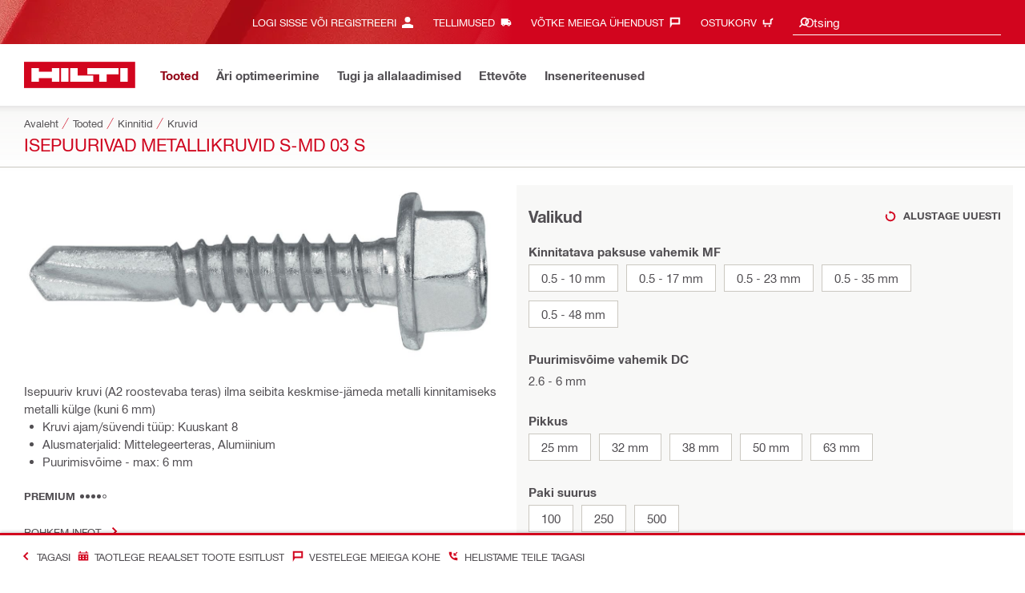

--- FILE ---
content_type: text/html;charset=UTF-8
request_url: https://www.hilti.ee/c/CLS_FASTENER_7135/CLS_SCREWS_2_7135/r4215
body_size: 39070
content:
<!DOCTYPE html><html lang="et-EE" class="aem_footer_nav_xf aem_homepage_smartbar cms_editorial_feature contentful_header_footer contentful_homepage ldt_account_id_on_send_us_a_message_form ldt_add_cookies_for_token_refresh_for_am ldt_add_to_cart_from_spa_pages ldt_add_to_cart_mpis_validation ldt_aem_angular_integration ldt_aem_angular_recommended_products ldt_aem_child_section_full_width_grid ldt_aem_css_overlay_component ldt_aem_full_homepage ldt_aem_links_scrollto_anchors ldt_aem_mobile_table ldt_aem_product_editorial_xf_css ldt_aem_retrieve_gtm_didomi_from_universal ldt_align_page_margins ldt_block_myaccount_change_email ldt_byd_new_shipping_condition ldt_byd_shipping_condition_incoterms ldt_cart_conversion_tracking ldt_cart_encoded_items ldt_ccmsv2_currency ldt_checkout_asiapay_for_nb_block ldt_checkout_shipto_otp ldt_checkout_spa_routes ldt_cloud_auth_verify ldt_cnc_weblate ldt_configuration_v2 ldt_consent_collection_via_registration_service ldt_consent_tracking_on_registration_success ldt_consumable_subscription_change_history ldt_consumables_subscription_auth_finance ldt_consumables_subscription_quick_checkout_eta ldt_convert_price_for_price_basis ldt_cxml_fleet_entry ldt_cxml_soft_sub_entry ldt_delete_items_before_external_add_to_cart ldt_der_extended_join_account_text ldt_display_consent_checkbox_on_unified_registration ldt_display_country_name_on_registration_step3 ldt_domain_email_recognition_switch_to_store_config ldt_dp_guest_checkout_order_export ldt_dual_currency_migration ldt_emails_retry_sending_on_failure ldt_enable_eclass_classification ldt_escape_ids_xml ldt_evouchers_pii ldt_evouchers_winter_weeks ldt_finhub_use_mpis ldt_flexible_payment_framework ldt_form_complete_url ldt_get_default_accounts ldt_global_registration_redirection_flag ldt_grid_contentful ldt_guest_checkout_guidance_infobox ldt_hc_employee_id_header ldt_hdms_apigw_domain_check_clientside ldt_hdms_compare_overlay ldt_hdms_customer_connectivity_services ldt_hdms_favorite_list_add_message ldt_hdms_favorite_list_product_replacements ldt_hdms_favorite_list_use_new_details_page ldt_hdms_favorite_lists_overview_refactor ldt_hdms_favorite_lists_quantity_input_unit ldt_hdms_ga_performance ldt_hdms_recently_purchased_items_filters ldt_hide_price_on_product_recommendations ldt_ids_punchout_oauth_call_pwd_param ldt_idspunchout_delete_cart ldt_ignite_resend_invoice ldt_include_query_params_to_silent_login_state_for_am ldt_limit_product_reco_appearance ldt_load_recaptcha_script_on_contact_center_open ldt_location_banner_disable_timestamp_rule ldt_mif_use_mpis ldt_multi_currency_query_switch ldt_ngc_myaccount_login_password_page ldt_ngc_request_user_management_activation_email ldt_ngc_request_user_management_contact_deletion_email ldt_ngc_scan_shop ldt_ngc_send_us_a_message_email ldt_optimized_suggested_action_flyout_rules ldt_pdp_autoscaler_enabled ldt_pdp_import_multithreaded ldt_pdp_import_multithreaded_processing ldt_pdp_import_running_flag ldt_product_list_page_marketing_consent ldt_product_page_autosuggest_fix ldt_product_page_demo_request_email ldt_product_page_flexible_billing_cycle ldt_product_page_hide_view_online_link ldt_product_page_marketing_consent ldt_product_page_new_prices_api ldt_product_page_performance ldt_product_page_performance_v2 ldt_product_recommendations_add_to_cart_overlay ldt_punchout_cart_cookie ldt_punchout_cookie_check ldt_punchout_dynamic_login ldt_punchout_oauth_call ldt_punchout_page ldt_punchout_sso_cookie ldt_quick_checkout_billto_alternative_strategy ldt_quick_checkout_cart_calculation_state ldt_quick_checkout_shipto_alternative_strategy ldt_quick_item_entry_hp_loading_animation ldt_redirect_to_correct_categories_structure ldt_reduce_sap_dp_init_calls_vouchers ldt_registration_guard_user_type_check_enhancement ldt_resend_delivery_note_email ldt_scalable_guest_checkout_address_validation ldt_search_on_der_page ldt_search_reranking_permanent ldt_sequential_registration_guards ldt_skip_deprecated_login_warning_popup ldt_software_selling_mid_term_selector ldt_software_selling_monthly_favlist_add_to_cart ldt_storage_configurator_page ldt_storage_configurator_show_dimensions ldt_storage_configurator_show_prices ldt_storage_configurator_stacked_dimensions ldt_subscription_portal_delayed_billing ldt_subscription_portal_manage_users_am ldt_subscription_portal_manage_users_change_sub ldt_subscription_portal_manage_users_pagination ldt_subscription_request_demo_link ldt_subscription_th_calendar ldt_subscritpion_cancel_fixed_time ldt_subscritpion_mid_term_effective_date_fix ldt_subscritpion_restart_trial ldt_subscritpion_smart_confirmation_message ldt_sync_contact_id_cookie_for_am ldt_sync_customer_id_cookie_for_am ldt_tpm_econtracting_flexible_billing ldt_tpm_hdms_change_cost_center_process_v2 ldt_tpm_hdms_change_tool_labels_process_v2 ldt_tpm_hdms_fast_tools_exchange_process_email_v2 ldt_tpm_hdms_global_labelling_component_improvements ldt_tpm_hdms_repair_tracking_edit_pickup_v2 ldt_tpm_hdms_repair_tracking_po_document_v2 ldt_tpm_hdms_tools_change_labels_process_email_v2 ldt_tpm_hdms_tools_cost_center_process_email_v2 ldt_tpm_hdms_tools_extend_children_serial_number ldt_tpm_hdms_tools_extend_process_v2 ldt_tpm_hdms_tools_lost_stolen_process_email_v2 ldt_tpm_hdms_tools_lost_stolen_process_v2 ldt_tpm_hdms_tools_renew_delivery_type ldt_tpm_hdms_tools_renew_process_email_v2 ldt_tpm_hdms_tools_renew_process_v2 ldt_tpm_hdms_tools_reorder_labels_process_email_v2 ldt_tpm_hdms_tools_reorder_labels_process_v2 ldt_tpm_hdms_tools_repair_status_prokit ldt_use_replace_cart_mutation ldt_voucher_cleanup_cart_page" dir="ltr"><head><script>
      (function(h,o,u,n,d){h=h[d]=h[d]||{q:[],onReady:function(c){h.q.push(c);}};
      d=o.createElement(u);d.async=1;d.src=n;n=o.getElementsByTagName(u)[0];n.parentNode.insertBefore(d,n);
      })(window,document,'script','https://www.datadoghq-browser-agent.com/eu1/v5/datadog-rum-slim.js','DD_RUM');
      (w => {w.DD_RUM.onReady(() => {
        w.DD_RUM.init({
          clientToken: '-',
          applicationId: 'a8e90d17-8a7a-46e6-9c5a-edc6c7137511',
          service: 'hol-prod',
          env: 'prod',
          version: 'r2026-03',
          site: 'datadoghq.eu',
          sessionSampleRate: 30,
          sessionReplaySampleRate: 0,
          telemetrySampleRate: 0,
          trackResources: true,
          trackLongTasks: true,
          traceSampleRate: 10,
          traceContextInjection: 'sampled',
          trackingConsent: 'not-granted',
          enableExperimentalFeatures: [],
          proxy: options => {
            const params = new URLSearchParams(options.parameters);
            params.delete('dd-api-key');
            return `${window.origin}/telemetry/rum${options.path}?${params.toString()}`;
          },
          allowedTracingUrls: [
            { match: /^https:\/\/[a-z0-9\.-]+\.hilti\.(?:co\.|com\.)*[a-z]{2,3}/i, propagatorTypes: ['tracecontext'] }
          ]
        });
      });
      })(window);
      </script><script id="didomiScript">
      window.gdprAppliesGlobally=true;(function(){function a(e){if(!window.frames[e]){if(document.body&&document.body.firstChild){var t=document.body;
      var n=document.createElement("iframe");n.style.display="none";n.name=e;n.title=e;t.insertBefore(n,t.firstChild)}
      else{setTimeout(function(){a(e)},5)}}}function e(n,r,o,c,s){function e(e,t,n,a){if(typeof n!=="function"){return}if(!window[r]){window[r]=[]}var i=false;
      if(s){i=s(e,t,n)}if(!i){window[r].push({command:e,parameter:t,callback:n,version:a})}}e.stub=true;
      function t(a){if(!window[n]||window[n].stub!==true){return}if(!a.data){return}
      var i=typeof a.data==="string";var e;try{e=i?JSON.parse(a.data):a.data}catch(t){return}if(e[o]){var r=e[o];window[n](r.command,r.parameter,function(e,t){
      var n={};n[c]={returnValue:e,success:t,callId:r.callId};a.source.postMessage(i?JSON.stringify(n):n,"*")},r.version)}}
      if(typeof window[n]!=="function"){window[n]=e;if(window.addEventListener){window.addEventListener("message",t,false)}else{window.attachEvent("onmessage",t)}}}
      e("__tcfapi","__tcfapiBuffer","__tcfapiCall","__tcfapiReturn");a("__tcfapiLocator");(function(e){
      var t=document.createElement("script");t.id="spcloader";t.type="text/javascript";t.async=true;
      t.src="https://sdk.privacy-center.org/"+e+"/loader.js?target="+document.location.hostname;t.charset="utf-8";var n=document.getElementsByTagName("script")[0];
      n.parentNode.insertBefore(t,n)})("f1c7437c-9b22-4112-8e35-4a9f829a423d")})();

      window.didomiConfig = {
        languages: {
          enabled: ['et'],
          default: 'et'
        },
        
        app: {
          privacyPolicyURL: 'https://www.hilti.ee/content/hilti/EE/EE/et/miscellaneous/footer-links/privacy-policy1.html#noPopup',
        },
        user: {
          bots: {
            consentRequired: false,
            types: ['crawlers', 'performance']
          }
        }
      }
    </script>
    <meta charset="utf-8">
    <title>Isepuurivad metallikruvid S-MD 03 S - Kruvid - Hilti Eesti</title>
    <meta name="viewport" content="width=device-width, initial-scale=1">
    <meta name="mobile-web-app-capable" content="yes">
    <link rel="icon" type="image/x-icon" href="/static/ui/assets/images/favicon.ico">
    <link rel="shortcut icon" type="image/x-icon" href="/static/ui/assets/images/favicon.ico">
    <link rel="apple-touch-icon" href="/static/ui/assets/images/hilti-icon-180.png">
    <link rel="preload" href="/static/ui/assets/fonts/HiltiRoman-latin.woff2" as="font" type="font/woff2" crossorigin="anonymous">
    <link rel="preload" href="/static/ui/assets/fonts/HiltiBold-latin.woff2" as="font" type="font/woff2" crossorigin="anonymous">
    <link rel="stylesheet" href="/static/ui/assets/fonts/fonts.css" crossorigin="anonymous">
  <link rel="stylesheet" href="/static/ui/contents/R2026-03/styles.ngc.css"><script>
      window.dataLayer = [];
    </script><script id="gtmScript">
      (function(w,d,s,l,i){w[l]=w[l]||[];w[l].push({'gtm.start':
      new Date().getTime(),event:'gtm.js'});var f=d.getElementsByTagName(s)[0],
      j=d.createElement(s),dl=l!='dataLayer'?'&l='+l:'';j.async=true;j.src=
      '//www.googletagmanager.com/gtm.js?id='+i+dl;var n=d.querySelector('[nonce]');
      n&&j.setAttribute('nonce',n.nonce||n.getAttribute('nonce'));f.parentNode.insertBefore(j,f);
      })(window,document,'script','dataLayer','GTM-NTT568');
    </script><script>
    document.addEventListener('readystatechange',() =>
      document.body.style.setProperty('--scrollbar-width',`${window.innerWidth-document.body.clientWidth}px`),{once:true}
    );
    </script><style ng-app-id="hdms-website">[_nghost-hdms-website-c3895278206]{display:contents}</style><style ng-app-id="hdms-website">[_nghost-hdms-website-c1240066373]{display:block}</style><style ng-app-id="hdms-website">[_nghost-hdms-website-c446162324]{display:block}[_nghost-hdms-website-c446162324]   .bg-red-gradient[_ngcontent-hdms-website-c446162324]{background-image:linear-gradient(180deg,#bd051c 0,#d2051e 8.25rem)}[_nghost-hdms-website-c446162324]   .bg-red-gradient.link-columns[_ngcontent-hdms-website-c446162324]{box-shadow:inset 0 .625rem .625rem -.625rem #00000026}@media (min-width: 90rem){[_nghost-hdms-website-c446162324]   .bg-red-gradient.link-columns[_ngcontent-hdms-website-c446162324]{box-shadow:inset .625rem 0 .625rem -.625rem #00000026}:root[dir=rtl]   [_nghost-hdms-website-c446162324]   .bg-red-gradient.link-columns[_ngcontent-hdms-website-c446162324]{box-shadow:inset -.625rem 0 .625rem -.625rem #00000026}}[_nghost-hdms-website-c446162324]   .bg-box[_ngcontent-hdms-website-c446162324]{position:relative}[_nghost-hdms-website-c446162324]   .bg-box[_ngcontent-hdms-website-c446162324]:before{content:"";display:block;position:absolute;inset-inline-start:0;height:100%;width:100%;background-position:-20rem -2.0625rem;background-image:var(--bg-toolbox-image-url)}:root[dir=rtl]   [_nghost-hdms-website-c446162324]   .bg-box[_ngcontent-hdms-website-c446162324]:before{transform:scaleX(-1)}@media (min-width: 64rem){[_nghost-hdms-website-c446162324]   .bg-box[_ngcontent-hdms-website-c446162324]:before{background-position-x:-19.6875rem}}@media (min-width: 90rem){[_nghost-hdms-website-c446162324]   .bg-box[_ngcontent-hdms-website-c446162324]:before{width:50%;background-position:-16.875rem 0}}@media (min-width: 120rem){[_nghost-hdms-website-c446162324]   .bg-box[_ngcontent-hdms-website-c446162324]:before{background-position-x:calc(-16.875rem - ((120rem - 100vw)/2))}}[_nghost-hdms-website-c446162324]   .content-columns[_ngcontent-hdms-website-c446162324]{position:relative}@media (min-width: 90rem){[_nghost-hdms-website-c446162324]   .content-columns[_ngcontent-hdms-website-c446162324]{display:grid;grid-template-columns:calc(33% - 1.5625rem) auto}}[_nghost-hdms-website-c446162324]   .link-columns[_ngcontent-hdms-website-c446162324]{display:grid;grid-column-gap:2.5rem;padding-top:2.0625rem;padding-bottom:2.0625rem}@media (max-width: 89.99875rem){[_nghost-hdms-website-c446162324]   .link-columns[_ngcontent-hdms-website-c446162324]{margin-left:-1.875rem;margin-right:-1.875rem;padding-left:1.875rem;padding-right:1.875rem}}@media (max-width: 63.99875rem){[_nghost-hdms-website-c446162324]   .link-columns[_ngcontent-hdms-website-c446162324]{margin-left:-1.5625rem;margin-right:-1.5625rem;padding-left:1.5625rem;padding-right:1.5625rem}}@media (min-width: 64rem){[_nghost-hdms-website-c446162324]   .link-columns[_ngcontent-hdms-website-c446162324]{grid-template-columns:1fr 1fr 1fr 1fr;padding-top:2.75rem;padding-bottom:2.0625rem}}@media (min-width: 90rem){[_nghost-hdms-website-c446162324]   .link-columns[_ngcontent-hdms-website-c446162324]{padding-inline-start:2.5rem}}[_nghost-hdms-website-c446162324]   .basic-link-container[_ngcontent-hdms-website-c446162324]   li[_ngcontent-hdms-website-c446162324]{display:flex;margin-bottom:.6875rem}[_nghost-hdms-website-c446162324]   .basic-link-container[_ngcontent-hdms-website-c446162324]   a.basic-link[_ngcontent-hdms-website-c446162324]{font-weight:400;font-size:.8125rem;line-height:1.375rem;text-decoration:none}[_nghost-hdms-website-c446162324]   .basic-link-container[_ngcontent-hdms-website-c446162324]   a.basic-link[_ngcontent-hdms-website-c446162324]:hover, [_nghost-hdms-website-c446162324]   .basic-link-container[_ngcontent-hdms-website-c446162324]   a.basic-link[_ngcontent-hdms-website-c446162324]:focus{text-decoration:underline}@media (min-width: 64rem){[_nghost-hdms-website-c446162324]   .basic-link-container[_ngcontent-hdms-website-c446162324]{display:flex;flex-direction:row;flex-wrap:wrap}[_nghost-hdms-website-c446162324]   .basic-link-container[_ngcontent-hdms-website-c446162324]   li[_ngcontent-hdms-website-c446162324]{margin-bottom:0}}.modal-open[_nghost-hdms-website-c446162324]   .footer-contents[_ngcontent-hdms-website-c446162324], .modal-open   [_nghost-hdms-website-c446162324]   .footer-contents[_ngcontent-hdms-website-c446162324]{width:100vw;padding-inline-end:var(--scrollbar-width, 15px)}</style><style ng-app-id="hdms-website">[_nghost-hdms-website-c1763463198]{display:none}@media screen and (min-width: 64rem){.global-banner-container[_nghost-hdms-website-c1763463198]{display:block}}.hdms-page-preloader-active.navigate:not(.modal-open)[_nghost-hdms-website-c1763463198], .hdms-page-preloader-active.navigate:not(.modal-open)   [_nghost-hdms-website-c1763463198]{z-index:10000;position:relative}</style><style ng-app-id="hdms-website">@media (max-width: 63.99875rem){.section-title.heading-md[_ngcontent-hdms-website-c931690898]{font-size:1.125rem;line-height:1.375rem;margin-top:0;padding-top:.3125rem;padding-bottom:.375rem;margin-bottom:.6875rem}}.bg-red[_ngcontent-hdms-website-c931690898]{position:relative}.bg-red[_ngcontent-hdms-website-c931690898]:before{background:#d2051e;background-image:var(--bg-toolbox-image-url);background-size:cover;position:absolute;content:"";top:0;left:0;width:100%;height:100%}.bg-red.has-related-products[_ngcontent-hdms-website-c931690898]:before{top:17.1875rem}.feature-and-applications-custom-background[_ngcontent-hdms-website-c931690898]{position:relative}.feature-and-applications-custom-background[_ngcontent-hdms-website-c931690898]:before{background:#fff;background-image:var(--bg-features-and-applications-image-url);background-size:cover;position:absolute;content:"";top:0;left:0;bottom:0;width:100%;background-position:0% 40%}.feature-and-applications-custom-background.has-related-products[_ngcontent-hdms-website-c931690898]:before{bottom:-17.1875rem}</style><meta name="author" content="Hilti Inc."><meta name="keywords" content="concrete fasteners, concrete anchors, construction tools"><meta name="description" content="Isepuuriv kruvi (A2 roostevaba teras) ilma seibita keskmise-jämeda metalli kinnitamiseks metalli külge (kuni 6 mm)"><meta name="robots" content="index,follow"><meta http-equiv="content-language" content="et-EE"><meta name="twitter:card" content="summary"><meta name="twitter:title" content="Isepuurivad metallikruvid S-MD 03 S - Kruvid - Hilti Eesti"><meta name="twitter:description" content="Isepuuriv kruvi (A2 roostevaba teras) ilma seibita keskmise-jämeda metalli kinnitamiseks metalli külge (kuni 6 mm)"><meta name="twitter:image" content="https://www.hilti.ee/static/ui/assets/images/hilti-logo.svg"><meta property="og:title" content="Isepuurivad metallikruvid S-MD 03 S - Kruvid - Hilti Eesti"><meta property="og:type" content="website"><meta property="og:description" content="Isepuuriv kruvi (A2 roostevaba teras) ilma seibita keskmise-jämeda metalli kinnitamiseks metalli külge (kuni 6 mm)"><meta property="og:image" content="https://www.hilti.ee/static/ui/assets/images/hilti-logo.svg"><meta property="og:url" content="https://www.hilti.ee/c/CLS_FASTENER_7135/CLS_SCREWS_2_7135/r4215"><script type="application/ld+json">{"telephone":"+372 6260 080","image":["https://productdata.hilti.com/APQ_HC_f2000/L035716.jpg"],"@context":"https://schema.org","@type":"Product","name":"Isepuurivad metallikruvid S-MD 03 S","description":"Isepuuriv kruvi (A2 roostevaba teras) ilma seibita keskmise-jämeda metalli kinnitamiseks metalli külge (kuni 6 mm)","sku":"r4215","brand":{"@type":"Brand","name":"Hilti"},"offers":[{"@type":"Offer","price":189.52,"priceCurrency":"EUR"},{"@type":"Offer","price":61.59,"priceCurrency":"EUR"},{"@type":"Offer","price":146.88,"priceCurrency":"EUR"},{"@type":"Offer","price":246.38,"priceCurrency":"EUR"},{"@type":"Offer","price":208.47,"priceCurrency":"EUR"},{"@type":"Offer","price":113.71,"priceCurrency":"EUR"},{"@type":"Offer","price":135.04,"priceCurrency":"EUR"}]}</script><link rel="canonical" href="https://www.hilti.ee/c/CLS_FASTENER_7135/CLS_SCREWS_2_7135/r4215"><link rel="alternate" hreflang="x-default" href="https://www.hilti.ee/c/CLS_FASTENER_7135/CLS_SCREWS_2_7135/r4215"><style ng-app-id="hdms-website">@media (max-width: 89.99875rem){.ribbon-headline-container[_ngcontent-hdms-website-c2027038584]{line-height:1.375rem!important}}.new-label[_ngcontent-hdms-website-c2027038584], .consopass-label[_ngcontent-hdms-website-c2027038584], .special-label[_ngcontent-hdms-website-c2027038584]{display:inline-block;height:1.5625rem;padding:0 .3125rem;background-color:#f2f1ef;font-weight:700;font-size:.8125rem;line-height:1.5625rem;color:#d2051e;text-transform:uppercase;max-width:12.5rem;overflow:hidden;text-overflow:ellipsis;white-space:nowrap;margin-top:-.125rem;margin-inline-end:.625rem;vertical-align:middle;flex-shrink:0}@media (max-width: 89.99875rem){.new-label[_ngcontent-hdms-website-c2027038584], .consopass-label[_ngcontent-hdms-website-c2027038584], .special-label[_ngcontent-hdms-website-c2027038584]{max-width:8.4375rem;height:1.25rem;line-height:1.25rem}}@media (max-width: 47.99875rem){.new-label[_ngcontent-hdms-website-c2027038584], .consopass-label[_ngcontent-hdms-website-c2027038584], .special-label[_ngcontent-hdms-website-c2027038584]{max-width:7.5rem}}.special-label[_ngcontent-hdms-website-c2027038584]{color:#524f53}.copy-button[_ngcontent-hdms-website-c2027038584]{min-width:auto!important;height:auto!important}.copy-button-icon[_ngcontent-hdms-website-c2027038584]{margin-inline-start:.3125rem;margin-top:.25rem}</style><style ng-app-id="hdms-website">.product-gallery .slider-container,.product-gallery .gallery-slider-video-item{aspect-ratio:2/1}.product-gallery .gallery-slider-video-item>div{height:100%;width:100%}.product-gallery .gallery-slider-video-item .video-thumbnail,.product-gallery .gallery-slider-video-item .video-thumbnail-content{height:100%;width:100%}.product-gallery .media-thumbnail-image-item,.product-gallery .media-thumbnail-video-item{display:inline-flex;width:6.875rem;height:3.4375rem}.product-gallery .media-thumbnail-image-item.active,.product-gallery .media-thumbnail-video-item.active{border-color:#671a3d!important}.gallery-zoom-button{height:2.0625rem;width:2.0625rem;min-width:2.0625rem;background:#fffc!important;visibility:hidden;opacity:0;z-index:2}.gallery-zoom-button-touch-device{visibility:visible;opacity:1}.gallery-zoom-button shrd-uic-svg-icon{height:2.0625rem;width:2.0625rem;min-width:2.0625rem}@media (max-width: 63.99875rem){.gallery-zoom-button{height:2.75rem;width:2.75rem;min-width:2.75rem}}.image-container{aspect-ratio:2/1}.slider-container:hover .gallery-zoom-button,.image-container:hover .gallery-zoom-button{visibility:visible;opacity:1;transition:visibility .3s,opacity .3s linear}
</style><style ng-app-id="hdms-website">.small-font-size[_ngcontent-hdms-website-c1579703572]{font-size:80%}</style><style ng-app-id="hdms-website">.pr-ftpr-consulting-support shrd-uic-card .card-header-image{margin-bottom:2.0625rem;border-radius:50%;background-color:#f8f8f7;width:8.3125rem;height:8.3125rem;align-self:center}.pr-ftpr-consulting-support shrd-uic-card .card-header-image .card-header-image-wrapper{width:4.125rem}
</style><style ng-app-id="hdms-website">.shrd-uic-floating[_ngcontent-hdms-website-c1980309065]:not(.is-floating){z-index:10}</style><style ng-app-id="hdms-website">.shrd-uic-smartbar{display:block;min-height:3.4375rem;width:100%;height:.0625rem;border-top:.1875rem solid #d2051e;box-shadow:0 -.125rem .1875rem #00000026;background-color:#fff}.shrd-uic-smartbar.full-page-width{transition:border-top-color .25s,box-shadow .25s!important;border-top-color:#fff}.shrd-uic-smartbar.full-page-width.is-floating{border-top-color:#d2051e}@media (min-width: 120rem){.hdms-main-mixed .shrd-uic-smartbar.full-page-width{left:0;right:0;width:auto;margin:0 calc((120rem - 100vw + var(--scrollbar-width, 15px)) / 2)}}.shrd-uic-smartbar-light{border-top:.0625rem solid #cbc8c1;box-shadow:none}.shrd-uic-smartbar .smartbar-contents{display:flex;align-items:center;width:100%;height:100%}@media (min-width: 120rem){.shrd-uic-smartbar .smartbar-contents{max-width:120rem;margin:auto}}.shrd-uic-smartbar .row{justify-content:space-between;flex-wrap:nowrap}.shrd-uic-smartbar .smartbar-column-left,.shrd-uic-smartbar .smartbar-column-right{display:flex;gap:.625rem}.shrd-uic-smartbar .smartbar-column-left .content-box,.shrd-uic-smartbar .smartbar-column-right .content-box{padding:0}.shrd-uic-smartbar .smartbar-column-left .btn,.shrd-uic-smartbar .smartbar-column-right .btn{margin-bottom:0!important;margin-top:0!important}.shrd-uic-smartbar .smartbar-column-left .btn-primary,.shrd-uic-smartbar .smartbar-column-left .btn-secondary,.shrd-uic-smartbar .smartbar-column-right .btn-primary,.shrd-uic-smartbar .smartbar-column-right .btn-secondary{width:100%}@media (min-width: 64rem){.shrd-uic-smartbar .smartbar-column-left .btn-primary,.shrd-uic-smartbar .smartbar-column-left .btn-secondary,.shrd-uic-smartbar .smartbar-column-right .btn-primary,.shrd-uic-smartbar .smartbar-column-right .btn-secondary{width:12.5rem!important}}@media (max-width: 63.99875rem){.shrd-uic-smartbar .smartbar-column-left{gap:0}}.shrd-uic-smartbar .smartbar-column-left .content-box{flex-basis:auto}.shrd-uic-smartbar .smartbar-column-right{justify-content:flex-end}:root[dir=ltr] .shrd-uic-smartbar .smartbar-column-right{padding-right:1.25rem;margin-right:0;margin-left:auto}:root[dir=rtl] .shrd-uic-smartbar .smartbar-column-right{padding-left:1.25rem;margin-left:0;margin-right:auto}@media (max-width: 63.99875rem){.shrd-uic-smartbar .smartbar-column-right:not(.mw-50) .content-box{max-width:50%}.shrd-uic-smartbar .smartbar-column-right:not(.mw-50) .content-box-second-level-small{min-width:9.375rem}.shrd-uic-smartbar .smartbar-column-right:not(.mw-50) .content-box-second-level-large{min-width:10.625rem}}:root[dir=ltr] .shrd-uic-smartbar .smartbar-column-right:only-child{padding-left:1.25rem}:root[dir=rtl] .shrd-uic-smartbar .smartbar-column-right:only-child{padding-right:1.25rem}.shrd-uic-smartbar .smartbar-column-right.w-100 .content-box{max-width:50%}.shrd-uic-smartbar .smartbar-column-right.w-100 .btn-primary,.shrd-uic-smartbar .smartbar-column-right.w-100 .btn-secondary{width:100%!important}@media (min-width: 64rem){.shrd-uic-smartbar .smartbar-overflow-btn{display:none}}@media (max-width: 63.99875rem){.shrd-uic-smartbar .smartbar-overflow-btn+.content-box,.shrd-uic-smartbar .smartbar-overflow-btn+.content-box+.content-box,.shrd-uic-smartbar .smartbar-overflow-btn+.content-box+.content-box+.content-box,.shrd-uic-smartbar .smartbar-overflow-btn+.content-box+.content-box+.content-box+.content-box{display:none}}.shrd-uic-smartbar .select-all{width:2.75rem;padding-left:.4375rem!important;padding-right:.4375rem!important}.shrd-uic-smartbar .select-all .custom-control-label{font-size:.8125rem}@media (min-width: 64rem){.shrd-uic-smartbar .select-all{display:flex;align-items:center;width:unset;padding:0!important;padding-inline-start:.5rem!important}.shrd-uic-smartbar .select-all .custom-control-label{padding-inline-start:1.4375rem}.shrd-uic-smartbar .select-all.custom-checkbox-isfocused:before{left:.34375rem!important}}@media print{.shrd-uic-smartbar{display:none}}
</style><style ng-app-id="hdms-website">.btn-tertiary-option[_nghost-hdms-website-c3730675470], .btn-tertiary-option   [_nghost-hdms-website-c3730675470], .btn-tertiary-minor-borderless-neutraldark[_nghost-hdms-website-c3730675470], .btn-tertiary-minor-borderless-neutraldark   [_nghost-hdms-website-c3730675470], .btn-tertiary-minor[_nghost-hdms-website-c3730675470], .btn-tertiary-minor   [_nghost-hdms-website-c3730675470], .btn-tertiary-minor-borderless[_nghost-hdms-website-c3730675470], .btn-tertiary-minor-borderless   [_nghost-hdms-website-c3730675470], .btn-tertiary-major[_nghost-hdms-website-c3730675470], .btn-tertiary-major   [_nghost-hdms-website-c3730675470], .svg-icon-border[_nghost-hdms-website-c3730675470]{width:2.0625rem;min-width:2.0625rem;height:2.0625rem;display:inline-flex;align-items:center;justify-content:center;border:.0625rem solid #cbc8c1;border-radius:0}[_nghost-hdms-website-c3730675470]{display:inline-block;line-height:0;color:var(--svg-host-color, inherit);fill:var(--svg-host-color, currentColor);transition:color .25s,fill .25s}[_nghost-hdms-website-c3730675470]   .svg-icon[_ngcontent-hdms-website-c3730675470]{display:inline-block;width:1.125rem;height:1.125rem;line-height:inherit;color:var(--svg-icon-color, inherit);fill:var(--svg-icon-color, currentColor)}[_nghost-hdms-website-c3730675470]   .svg-icon.inherit-color[_ngcontent-hdms-website-c3730675470]{color:inherit!important;fill:currentColor!important}[_nghost-hdms-website-c3730675470]   .svg-icon-size-small[_ngcontent-hdms-website-c3730675470]{padding:.125rem}[_nghost-hdms-website-c3730675470]   .svg-icon-size-scalable[_ngcontent-hdms-website-c3730675470]{padding:15%}@media (max-width: 63.99875rem){[_nghost-hdms-website-c3730675470]   .svg-icon-size-responsive[_ngcontent-hdms-website-c3730675470]{padding:0}}.shrd-uic-text   [_nghost-hdms-website-c3730675470]   .svg-icon[_ngcontent-hdms-website-c3730675470]{flex-shrink:0}.shrd-uic-text   [_nghost-hdms-website-c3730675470]:first-child{margin-inline-end:.3125rem}.shrd-uic-text   [_nghost-hdms-website-c3730675470]:nth-child(n+2){margin-inline-start:.3125rem}.btn   [_nghost-hdms-website-c3730675470]{transition:background-color .25s linear}@media (prefers-reduced-motion: reduce){.btn   [_nghost-hdms-website-c3730675470]{transition:none}}.btn   [_nghost-hdms-website-c3730675470]   .svg-icon[_ngcontent-hdms-website-c3730675470]{pointer-events:none}@media (max-width: 63.99875rem){.btn-tertiary-major   [_nghost-hdms-website-c3730675470]:not(.keep-dimensions), .btn-tertiary-minor   [_nghost-hdms-website-c3730675470]:not(.keep-dimensions), .btn-tertiary-minor-borderless   [_nghost-hdms-website-c3730675470]:not(.keep-dimensions), .btn-tertiary-option   [_nghost-hdms-website-c3730675470]:not(.keep-dimensions), .btn-tertiary-minor-borderless-neutraldark   [_nghost-hdms-website-c3730675470]:not(.keep-dimensions){height:2.75rem;width:2.75rem;min-width:2.75rem}}.message-close-btn.btn-tertiary-minor[_nghost-hdms-website-c3730675470]   .svg-icon[_ngcontent-hdms-website-c3730675470], .message-close-btn.btn-tertiary-minor   [_nghost-hdms-website-c3730675470]   .svg-icon[_ngcontent-hdms-website-c3730675470], .info-box-close-btn.btn-tertiary-minor[_nghost-hdms-website-c3730675470]   .svg-icon[_ngcontent-hdms-website-c3730675470], .info-box-close-btn.btn-tertiary-minor   [_nghost-hdms-website-c3730675470]   .svg-icon[_ngcontent-hdms-website-c3730675470]{--svg-icon-color: #524f53 !important}.message-close-btn.btn-tertiary-minor:hover[_nghost-hdms-website-c3730675470]   .svg-icon[_ngcontent-hdms-website-c3730675470], .message-close-btn.btn-tertiary-minor:hover   [_nghost-hdms-website-c3730675470]   .svg-icon[_ngcontent-hdms-website-c3730675470], .info-box-close-btn.btn-tertiary-minor:hover[_nghost-hdms-website-c3730675470]   .svg-icon[_ngcontent-hdms-website-c3730675470], .info-box-close-btn.btn-tertiary-minor:hover   [_nghost-hdms-website-c3730675470]   .svg-icon[_ngcontent-hdms-website-c3730675470]{--svg-icon-color: #ab0115 !important}.btn-dropdown:active[_nghost-hdms-website-c3730675470]   .svg-icon[_ngcontent-hdms-website-c3730675470], .btn-dropdown:active   [_nghost-hdms-website-c3730675470]   .svg-icon[_ngcontent-hdms-website-c3730675470]{transform:rotate(180deg)}.btn-tertiary[_nghost-hdms-website-c3730675470]   .svg-icon[_ngcontent-hdms-website-c3730675470], .btn-tertiary   [_nghost-hdms-website-c3730675470]   .svg-icon[_ngcontent-hdms-website-c3730675470], .btn-tertiary-flyout[_nghost-hdms-website-c3730675470]   .svg-icon[_ngcontent-hdms-website-c3730675470], .btn-tertiary-flyout   [_nghost-hdms-website-c3730675470]   .svg-icon[_ngcontent-hdms-website-c3730675470], .btn-tertiary-trivial-text-bold[_nghost-hdms-website-c3730675470]   .svg-icon[_ngcontent-hdms-website-c3730675470], .btn-tertiary-trivial-text-bold   [_nghost-hdms-website-c3730675470]   .svg-icon[_ngcontent-hdms-website-c3730675470]{--svg-icon-color: #d2051e}.btn-tertiary.selected[_nghost-hdms-website-c3730675470]   .svg-icon[_ngcontent-hdms-website-c3730675470], .btn-tertiary.selected   [_nghost-hdms-website-c3730675470]   .svg-icon[_ngcontent-hdms-website-c3730675470], .btn-tertiary-flyout.selected[_nghost-hdms-website-c3730675470]   .svg-icon[_ngcontent-hdms-website-c3730675470], .btn-tertiary-flyout.selected   [_nghost-hdms-website-c3730675470]   .svg-icon[_ngcontent-hdms-website-c3730675470], .btn-tertiary-trivial-text-bold.selected[_nghost-hdms-website-c3730675470]   .svg-icon[_ngcontent-hdms-website-c3730675470], .btn-tertiary-trivial-text-bold.selected   [_nghost-hdms-website-c3730675470]   .svg-icon[_ngcontent-hdms-website-c3730675470]{--svg-icon-color: #d2051e}.btn-tertiary:hover[_nghost-hdms-website-c3730675470]   .svg-icon[_ngcontent-hdms-website-c3730675470], .btn-tertiary:hover   [_nghost-hdms-website-c3730675470]   .svg-icon[_ngcontent-hdms-website-c3730675470], .btn-tertiary-flyout:hover[_nghost-hdms-website-c3730675470]   .svg-icon[_ngcontent-hdms-website-c3730675470], .btn-tertiary-flyout:hover   [_nghost-hdms-website-c3730675470]   .svg-icon[_ngcontent-hdms-website-c3730675470], .btn-tertiary-trivial-text-bold:hover[_nghost-hdms-website-c3730675470]   .svg-icon[_ngcontent-hdms-website-c3730675470], .btn-tertiary-trivial-text-bold:hover   [_nghost-hdms-website-c3730675470]   .svg-icon[_ngcontent-hdms-website-c3730675470], .btn-tertiary:focus[_nghost-hdms-website-c3730675470]   .svg-icon[_ngcontent-hdms-website-c3730675470], .btn-tertiary:focus   [_nghost-hdms-website-c3730675470]   .svg-icon[_ngcontent-hdms-website-c3730675470], .btn-tertiary-flyout:focus[_nghost-hdms-website-c3730675470]   .svg-icon[_ngcontent-hdms-website-c3730675470], .btn-tertiary-flyout:focus   [_nghost-hdms-website-c3730675470]   .svg-icon[_ngcontent-hdms-website-c3730675470], .btn-tertiary-trivial-text-bold:focus[_nghost-hdms-website-c3730675470]   .svg-icon[_ngcontent-hdms-website-c3730675470], .btn-tertiary-trivial-text-bold:focus   [_nghost-hdms-website-c3730675470]   .svg-icon[_ngcontent-hdms-website-c3730675470]{--svg-icon-color: #ab0115}.btn-tertiary:disabled[_nghost-hdms-website-c3730675470]   .svg-icon[_ngcontent-hdms-website-c3730675470], .btn-tertiary:disabled   [_nghost-hdms-website-c3730675470]   .svg-icon[_ngcontent-hdms-website-c3730675470], .btn-tertiary.disabled[_nghost-hdms-website-c3730675470]   .svg-icon[_ngcontent-hdms-website-c3730675470], .btn-tertiary.disabled   [_nghost-hdms-website-c3730675470]   .svg-icon[_ngcontent-hdms-website-c3730675470], .btn-tertiary-trivial-text-bold:disabled[_nghost-hdms-website-c3730675470]   .svg-icon[_ngcontent-hdms-website-c3730675470], .btn-tertiary-trivial-text-bold:disabled   [_nghost-hdms-website-c3730675470]   .svg-icon[_ngcontent-hdms-website-c3730675470]{--svg-icon-color: #bab9ba}.btn-tertiary:not(:disabled):not(.disabled):active[_nghost-hdms-website-c3730675470]   .svg-icon[_ngcontent-hdms-website-c3730675470], .btn-tertiary:not(:disabled):not(.disabled):active   [_nghost-hdms-website-c3730675470]   .svg-icon[_ngcontent-hdms-website-c3730675470], .btn-tertiary:not(:disabled):not(.disabled).active[_nghost-hdms-website-c3730675470]   .svg-icon[_ngcontent-hdms-website-c3730675470], .btn-tertiary:not(:disabled):not(.disabled).active   [_nghost-hdms-website-c3730675470]   .svg-icon[_ngcontent-hdms-website-c3730675470], .btn-tertiary-flyout:not(:disabled):not(.disabled):active[_nghost-hdms-website-c3730675470]   .svg-icon[_ngcontent-hdms-website-c3730675470], .btn-tertiary-flyout:not(:disabled):not(.disabled):active   [_nghost-hdms-website-c3730675470]   .svg-icon[_ngcontent-hdms-website-c3730675470], .btn-tertiary-flyout:not(:disabled):not(.disabled).active[_nghost-hdms-website-c3730675470]   .svg-icon[_ngcontent-hdms-website-c3730675470], .btn-tertiary-flyout:not(:disabled):not(.disabled).active   [_nghost-hdms-website-c3730675470]   .svg-icon[_ngcontent-hdms-website-c3730675470], .btn-tertiary-trivial-text-bold:not(:disabled):not(.disabled):active[_nghost-hdms-website-c3730675470]   .svg-icon[_ngcontent-hdms-website-c3730675470], .btn-tertiary-trivial-text-bold:not(:disabled):not(.disabled):active   [_nghost-hdms-website-c3730675470]   .svg-icon[_ngcontent-hdms-website-c3730675470], .btn-tertiary-trivial-text-bold:not(:disabled):not(.disabled).active[_nghost-hdms-website-c3730675470]   .svg-icon[_ngcontent-hdms-website-c3730675470], .btn-tertiary-trivial-text-bold:not(:disabled):not(.disabled).active   [_nghost-hdms-website-c3730675470]   .svg-icon[_ngcontent-hdms-website-c3730675470]{--svg-icon-color: #920314}.btn-tertiary-major[_nghost-hdms-website-c3730675470], .btn-tertiary-major   [_nghost-hdms-website-c3730675470]{background-color:#d2051e;border-color:#d2051e}.btn-tertiary-major[_nghost-hdms-website-c3730675470]   .svg-icon[_ngcontent-hdms-website-c3730675470], .btn-tertiary-major   [_nghost-hdms-website-c3730675470]   .svg-icon[_ngcontent-hdms-website-c3730675470]{--svg-icon-color: #fff}.btn-tertiary-major.selected[_nghost-hdms-website-c3730675470], .btn-tertiary-major.selected   [_nghost-hdms-website-c3730675470]{background-color:#d2051e;border-color:#d2051e}.btn-tertiary-major:hover[_nghost-hdms-website-c3730675470], .btn-tertiary-major:hover   [_nghost-hdms-website-c3730675470], .btn-tertiary-major:focus[_nghost-hdms-website-c3730675470], .btn-tertiary-major:focus   [_nghost-hdms-website-c3730675470]{background-color:#ab0115;border-color:#ab0115}.btn-tertiary-major:disabled[_nghost-hdms-website-c3730675470], .btn-tertiary-major:disabled   [_nghost-hdms-website-c3730675470], .btn-tertiary-major.disabled[_nghost-hdms-website-c3730675470], .btn-tertiary-major.disabled   [_nghost-hdms-website-c3730675470]{background-color:#bab9ba;border-color:#bab9ba}.btn-tertiary-major:not(:disabled):not(.disabled):active[_nghost-hdms-website-c3730675470], .btn-tertiary-major:not(:disabled):not(.disabled):active   [_nghost-hdms-website-c3730675470], .btn-tertiary-major:not(:disabled):not(.disabled).active[_nghost-hdms-website-c3730675470], .btn-tertiary-major:not(:disabled):not(.disabled).active   [_nghost-hdms-website-c3730675470]{background-color:#920314;border-color:#920314}.btn-tertiary-minor[_nghost-hdms-website-c3730675470], .btn-tertiary-minor   [_nghost-hdms-website-c3730675470], .btn-tertiary-minor-borderless[_nghost-hdms-website-c3730675470], .btn-tertiary-minor-borderless   [_nghost-hdms-website-c3730675470]{border-color:#d2051e}.btn-tertiary-minor[_nghost-hdms-website-c3730675470]   .svg-icon[_ngcontent-hdms-website-c3730675470], .btn-tertiary-minor   [_nghost-hdms-website-c3730675470]   .svg-icon[_ngcontent-hdms-website-c3730675470], .btn-tertiary-minor-borderless[_nghost-hdms-website-c3730675470]   .svg-icon[_ngcontent-hdms-website-c3730675470], .btn-tertiary-minor-borderless   [_nghost-hdms-website-c3730675470]   .svg-icon[_ngcontent-hdms-website-c3730675470]{--svg-icon-color: #d2051e}.btn-tertiary-minor.selected[_nghost-hdms-website-c3730675470], .btn-tertiary-minor.selected   [_nghost-hdms-website-c3730675470], .btn-tertiary-minor-borderless.selected[_nghost-hdms-website-c3730675470], .btn-tertiary-minor-borderless.selected   [_nghost-hdms-website-c3730675470]{border-color:#d2051e}.btn-tertiary-minor.selected[_nghost-hdms-website-c3730675470]   .svg-icon[_ngcontent-hdms-website-c3730675470], .btn-tertiary-minor.selected   [_nghost-hdms-website-c3730675470]   .svg-icon[_ngcontent-hdms-website-c3730675470], .btn-tertiary-minor-borderless.selected[_nghost-hdms-website-c3730675470]   .svg-icon[_ngcontent-hdms-website-c3730675470], .btn-tertiary-minor-borderless.selected   [_nghost-hdms-website-c3730675470]   .svg-icon[_ngcontent-hdms-website-c3730675470]{--svg-icon-color: #d2051e}.btn-tertiary-minor:hover[_nghost-hdms-website-c3730675470], .btn-tertiary-minor:hover   [_nghost-hdms-website-c3730675470], .btn-tertiary-minor-borderless:hover[_nghost-hdms-website-c3730675470], .btn-tertiary-minor-borderless:hover   [_nghost-hdms-website-c3730675470], .btn-tertiary-minor:focus[_nghost-hdms-website-c3730675470], .btn-tertiary-minor:focus   [_nghost-hdms-website-c3730675470], .btn-tertiary-minor-borderless:focus[_nghost-hdms-website-c3730675470], .btn-tertiary-minor-borderless:focus   [_nghost-hdms-website-c3730675470]{border-color:#ab0115}.btn-tertiary-minor:hover[_nghost-hdms-website-c3730675470]   .svg-icon[_ngcontent-hdms-website-c3730675470], .btn-tertiary-minor:hover   [_nghost-hdms-website-c3730675470]   .svg-icon[_ngcontent-hdms-website-c3730675470], .btn-tertiary-minor-borderless:hover[_nghost-hdms-website-c3730675470]   .svg-icon[_ngcontent-hdms-website-c3730675470], .btn-tertiary-minor-borderless:hover   [_nghost-hdms-website-c3730675470]   .svg-icon[_ngcontent-hdms-website-c3730675470], .btn-tertiary-minor:focus[_nghost-hdms-website-c3730675470]   .svg-icon[_ngcontent-hdms-website-c3730675470], .btn-tertiary-minor:focus   [_nghost-hdms-website-c3730675470]   .svg-icon[_ngcontent-hdms-website-c3730675470], .btn-tertiary-minor-borderless:focus[_nghost-hdms-website-c3730675470]   .svg-icon[_ngcontent-hdms-website-c3730675470], .btn-tertiary-minor-borderless:focus   [_nghost-hdms-website-c3730675470]   .svg-icon[_ngcontent-hdms-website-c3730675470]{--svg-icon-color: #ab0115}.btn-tertiary-minor:disabled[_nghost-hdms-website-c3730675470], .btn-tertiary-minor:disabled   [_nghost-hdms-website-c3730675470], .btn-tertiary-minor-borderless:disabled[_nghost-hdms-website-c3730675470], .btn-tertiary-minor-borderless:disabled   [_nghost-hdms-website-c3730675470], .btn-tertiary-minor-borderless.disabled[_nghost-hdms-website-c3730675470], .btn-tertiary-minor-borderless.disabled   [_nghost-hdms-website-c3730675470]{border-color:#bab9ba}.btn-tertiary-minor:disabled[_nghost-hdms-website-c3730675470]   .svg-icon[_ngcontent-hdms-website-c3730675470], .btn-tertiary-minor:disabled   [_nghost-hdms-website-c3730675470]   .svg-icon[_ngcontent-hdms-website-c3730675470], .btn-tertiary-minor-borderless:disabled[_nghost-hdms-website-c3730675470]   .svg-icon[_ngcontent-hdms-website-c3730675470], .btn-tertiary-minor-borderless:disabled   [_nghost-hdms-website-c3730675470]   .svg-icon[_ngcontent-hdms-website-c3730675470], .btn-tertiary-minor-borderless.disabled[_nghost-hdms-website-c3730675470]   .svg-icon[_ngcontent-hdms-website-c3730675470], .btn-tertiary-minor-borderless.disabled   [_nghost-hdms-website-c3730675470]   .svg-icon[_ngcontent-hdms-website-c3730675470]{--svg-icon-color: #bab9ba}.btn-tertiary-minor:not(:disabled):not(.disabled):active[_nghost-hdms-website-c3730675470], .btn-tertiary-minor:not(:disabled):not(.disabled):active   [_nghost-hdms-website-c3730675470], .btn-tertiary-minor:not(:disabled):not(.disabled).active[_nghost-hdms-website-c3730675470], .btn-tertiary-minor:not(:disabled):not(.disabled).active   [_nghost-hdms-website-c3730675470], .btn-tertiary-minor-borderless:not(:disabled):not(.disabled).active[_nghost-hdms-website-c3730675470], .btn-tertiary-minor-borderless:not(:disabled):not(.disabled).active   [_nghost-hdms-website-c3730675470], .btn-tertiary-minor-borderless:not(:disabled):not(.disabled):active[_nghost-hdms-website-c3730675470], .btn-tertiary-minor-borderless:not(:disabled):not(.disabled):active   [_nghost-hdms-website-c3730675470]{border-color:#920314}.btn-tertiary-minor:not(:disabled):not(.disabled):active[_nghost-hdms-website-c3730675470]   .svg-icon[_ngcontent-hdms-website-c3730675470], .btn-tertiary-minor:not(:disabled):not(.disabled):active   [_nghost-hdms-website-c3730675470]   .svg-icon[_ngcontent-hdms-website-c3730675470], .btn-tertiary-minor:not(:disabled):not(.disabled).active[_nghost-hdms-website-c3730675470]   .svg-icon[_ngcontent-hdms-website-c3730675470], .btn-tertiary-minor:not(:disabled):not(.disabled).active   [_nghost-hdms-website-c3730675470]   .svg-icon[_ngcontent-hdms-website-c3730675470], .btn-tertiary-minor-borderless:not(:disabled):not(.disabled).active[_nghost-hdms-website-c3730675470]   .svg-icon[_ngcontent-hdms-website-c3730675470], .btn-tertiary-minor-borderless:not(:disabled):not(.disabled).active   [_nghost-hdms-website-c3730675470]   .svg-icon[_ngcontent-hdms-website-c3730675470], .btn-tertiary-minor-borderless:not(:disabled):not(.disabled):active[_nghost-hdms-website-c3730675470]   .svg-icon[_ngcontent-hdms-website-c3730675470], .btn-tertiary-minor-borderless:not(:disabled):not(.disabled):active   [_nghost-hdms-website-c3730675470]   .svg-icon[_ngcontent-hdms-website-c3730675470]{--svg-icon-color: #920314}.btn-tertiary-minor-borderless-neutraldark[_nghost-hdms-website-c3730675470], .btn-tertiary-minor-borderless-neutraldark   [_nghost-hdms-website-c3730675470]{border-color:#7d7565}.btn-tertiary-minor-borderless-neutraldark[_nghost-hdms-website-c3730675470]   .svg-icon[_ngcontent-hdms-website-c3730675470], .btn-tertiary-minor-borderless-neutraldark   [_nghost-hdms-website-c3730675470]   .svg-icon[_ngcontent-hdms-website-c3730675470]{--svg-icon-color: #7d7565}.btn-tertiary-minor-borderless   [_nghost-hdms-website-c3730675470], .btn-tertiary-minor-borderless-neutraldark   [_nghost-hdms-website-c3730675470]{border:none;box-shadow:none}.btn-tertiary-minor-borderless-neutraldark.selected[_nghost-hdms-website-c3730675470], .btn-tertiary-minor-borderless-neutraldark.selected   [_nghost-hdms-website-c3730675470]{border-color:#7d7565}.btn-tertiary-minor-borderless-neutraldark.selected[_nghost-hdms-website-c3730675470]   .svg-icon[_ngcontent-hdms-website-c3730675470], .btn-tertiary-minor-borderless-neutraldark.selected   [_nghost-hdms-website-c3730675470]   .svg-icon[_ngcontent-hdms-website-c3730675470]{--svg-icon-color: #7d7565}.btn-tertiary-minor-borderless-neutraldark:hover[_nghost-hdms-website-c3730675470]   .svg-icon[_ngcontent-hdms-website-c3730675470], .btn-tertiary-minor-borderless-neutraldark:hover   [_nghost-hdms-website-c3730675470]   .svg-icon[_ngcontent-hdms-website-c3730675470], .btn-tertiary-minor-borderless-neutraldark.flyout-open[_nghost-hdms-website-c3730675470]   .svg-icon[_ngcontent-hdms-website-c3730675470], .btn-tertiary-minor-borderless-neutraldark.flyout-open   [_nghost-hdms-website-c3730675470]   .svg-icon[_ngcontent-hdms-website-c3730675470], .btn-tertiary-minor-borderless-neutraldark:focus[_nghost-hdms-website-c3730675470]   .svg-icon[_ngcontent-hdms-website-c3730675470], .btn-tertiary-minor-borderless-neutraldark:focus   [_nghost-hdms-website-c3730675470]   .svg-icon[_ngcontent-hdms-website-c3730675470]{--svg-icon-color: #ab0115}.btn-tertiary-minor-borderless-neutraldark:disabled[_nghost-hdms-website-c3730675470], .btn-tertiary-minor-borderless-neutraldark:disabled   [_nghost-hdms-website-c3730675470]{border-color:#bab9ba}.btn-tertiary-minor-borderless-neutraldark:disabled[_nghost-hdms-website-c3730675470]   .svg-icon[_ngcontent-hdms-website-c3730675470], .btn-tertiary-minor-borderless-neutraldark:disabled   [_nghost-hdms-website-c3730675470]   .svg-icon[_ngcontent-hdms-website-c3730675470]{--svg-icon-color: #bab9ba}.btn-tertiary-minor-borderless-neutraldark:not(:disabled):not(.disabled):active[_nghost-hdms-website-c3730675470]   .svg-icon[_ngcontent-hdms-website-c3730675470], .btn-tertiary-minor-borderless-neutraldark:not(:disabled):not(.disabled):active   [_nghost-hdms-website-c3730675470]   .svg-icon[_ngcontent-hdms-website-c3730675470], .btn-tertiary-minor-borderless-neutraldark:not(:disabled):not(.disabled).active[_nghost-hdms-website-c3730675470]   .svg-icon[_ngcontent-hdms-website-c3730675470], .btn-tertiary-minor-borderless-neutraldark:not(:disabled):not(.disabled).active   [_nghost-hdms-website-c3730675470]   .svg-icon[_ngcontent-hdms-website-c3730675470]{--svg-icon-color: #920314}.btn-nav-list:not(:disabled):not(.disabled):not(:active):not(.active):not(:hover):not(:focus):not(.default-icon-color)[_nghost-hdms-website-c3730675470], .btn-nav-list:not(:disabled):not(.disabled):not(:active):not(.active):not(:hover):not(:focus):not(.default-icon-color)   [_nghost-hdms-website-c3730675470]{--svg-host-color: #d2051e}.shrd-uic-flyout-option[aria-selected=true][_nghost-hdms-website-c3730675470]   .svg-icon[_ngcontent-hdms-website-c3730675470], .shrd-uic-flyout-option[aria-selected=true]   [_nghost-hdms-website-c3730675470]   .svg-icon[_ngcontent-hdms-website-c3730675470], .btn-tertiary-flyout[aria-current=page][_nghost-hdms-website-c3730675470]   .svg-icon[_ngcontent-hdms-website-c3730675470], .btn-tertiary-flyout[aria-current=page]   [_nghost-hdms-website-c3730675470]   .svg-icon[_ngcontent-hdms-website-c3730675470]{--svg-icon-color: #d2051e}.is-open   .mobile-actions-toggle   [_nghost-hdms-website-c3730675470]   .svg-icon[_ngcontent-hdms-website-c3730675470]{--svg-icon-color: #47122a}.master-banner-lg:hover[_nghost-hdms-website-c3730675470]   .svg-icon[_ngcontent-hdms-website-c3730675470], .master-banner-lg:hover   [_nghost-hdms-website-c3730675470]   .svg-icon[_ngcontent-hdms-website-c3730675470]{--svg-icon-color: #ab0115}.btn-tertiary-option[_nghost-hdms-website-c3730675470], .btn-tertiary-option   [_nghost-hdms-website-c3730675470]{border:none;box-shadow:none}.btn-tertiary-option[_nghost-hdms-website-c3730675470]   .svg-icon[_ngcontent-hdms-website-c3730675470], .btn-tertiary-option   [_nghost-hdms-website-c3730675470]   .svg-icon[_ngcontent-hdms-website-c3730675470]{--svg-icon-color: #d2051e}.btn-tertiary-option:hover[_nghost-hdms-website-c3730675470]   .svg-icon[_ngcontent-hdms-website-c3730675470], .btn-tertiary-option:hover   [_nghost-hdms-website-c3730675470]   .svg-icon[_ngcontent-hdms-website-c3730675470], .btn-tertiary-option:focus[_nghost-hdms-website-c3730675470]   .svg-icon[_ngcontent-hdms-website-c3730675470], .btn-tertiary-option:focus   [_nghost-hdms-website-c3730675470]   .svg-icon[_ngcontent-hdms-website-c3730675470]{--svg-icon-color: #ab0115}.btn-tertiary-option:disabled[_nghost-hdms-website-c3730675470]   .svg-icon[_ngcontent-hdms-website-c3730675470], .btn-tertiary-option:disabled   [_nghost-hdms-website-c3730675470]   .svg-icon[_ngcontent-hdms-website-c3730675470]{--svg-icon-color: #bab9ba}</style><style ng-app-id="hdms-website">.shrd-uic-ribbon{display:block;min-height:3.4375rem;background-color:#fff;border-bottom:.0625rem solid #cbc8c1}@media (min-width: 120rem){.hdms-main-mixed .shrd-uic-ribbon{margin-left:calc((120rem - 100vw + var(--scrollbar-width, 15px)) / 2);margin-right:calc((120rem - 100vw + var(--scrollbar-width, 15px)) / 2)}.modal-open .hdms-main-mixed .shrd-uic-ribbon{margin-left:calc((120rem - 100vw + var(--scrollbar-width, 15px)) / 2 - var(--scrollbar-width, 15px));margin-right:calc((120rem - 100vw + var(--scrollbar-width, 15px)) / 2 - var(--scrollbar-width, 15px))}.modal-content .hdms-main-mixed .shrd-uic-ribbon,.popover-body .hdms-main-mixed .shrd-uic-ribbon{margin-left:0;margin-right:0}}.shrd-uic-ribbon .ribbon-row{padding:.6875rem 0 .625rem}.shrd-uic-ribbon .has-tabs-mt-1:has(shrd-uic-tab-group){margin-top:.6875rem}.hdms-page-preloader-active.navigate:not(.modal-open) .shrd-uic-ribbon{z-index:10000;position:sticky}
</style><style ng-app-id="hdms-website">[_nghost-hdms-website-c3205866041]   .item-text[_ngcontent-hdms-website-c3205866041]{font-size:.8125rem;line-height:1.375rem;margin-top:-.6875rem;padding-top:.40625rem;padding-bottom:.28125rem;margin-bottom:0}[_nghost-hdms-website-c3205866041]   .list[_ngcontent-hdms-website-c3205866041]{display:flex;flex-wrap:wrap;margin-bottom:0}[_nghost-hdms-website-c3205866041]   .item[_ngcontent-hdms-website-c3205866041]{display:inline-flex;align-items:center;list-style:none;padding:0;margin:0;padding-inline-start:0}[_nghost-hdms-website-c3205866041]   .item[_ngcontent-hdms-website-c3205866041]:before{display:none}[_nghost-hdms-website-c3205866041]   .item-text[_ngcontent-hdms-website-c3205866041]{padding:0;margin:0;text-align:center}[_nghost-hdms-website-c3205866041]   .link[_ngcontent-hdms-website-c3205866041]{text-decoration:none}[_nghost-hdms-website-c3205866041]   .link[_ngcontent-hdms-website-c3205866041]:hover{color:#ab0115}[_nghost-hdms-website-c3205866041]   .link[_ngcontent-hdms-website-c3205866041]:focus{color:#ab0115}[_nghost-hdms-website-c3205866041]   .link[_ngcontent-hdms-website-c3205866041]:active{color:#920314}[_nghost-hdms-website-c3205866041]   .item.truncated[_ngcontent-hdms-website-c3205866041]   .item-text[_ngcontent-hdms-website-c3205866041]{max-width:8.125rem;overflow:hidden;text-overflow:ellipsis;white-space:nowrap}@media (min-width: 90rem){[_nghost-hdms-website-c3205866041]   .item.truncated[_ngcontent-hdms-website-c3205866041]   .item-text[_ngcontent-hdms-website-c3205866041]{max-width:14.375rem}}[_nghost-hdms-website-c3205866041]   .shrd-uic-svg-icon[_ngcontent-hdms-website-c3205866041]{color:#d2051e;align-items:center}</style><style ng-app-id="hdms-website">[_nghost-hdms-website-c695970973], .gallery-image-zoom-container[_ngcontent-hdms-website-c695970973]{display:flex;align-items:center;justify-content:center;width:100%;height:100%;overflow:hidden}.image-zoom[_ngcontent-hdms-website-c695970973]{display:none;position:absolute;width:100%;height:100%;background-color:#fff;background-size:contain;background-position:center center;background-repeat:no-repeat;z-index:1}.image-zoom[_ngcontent-hdms-website-c695970973]   img[_ngcontent-hdms-website-c695970973]{width:100%}.image-zoom-active[_ngcontent-hdms-website-c695970973]{display:block;cursor:grabbing}.image-zoom-hint[_ngcontent-hdms-website-c695970973]{position:absolute;min-height:2.0625rem;max-width:50%;left:50%;top:50%;transform:translate(-50%,-50%);background-color:#524f53;color:#fff;z-index:1}</style><style ng-app-id="hdms-website">.shrd-uic-image[_nghost-hdms-website-c3009398517]{width:100%;height:100%;display:flex;justify-content:center}.shrd-uic-image-left[_nghost-hdms-website-c3009398517]{justify-content:flex-start}.shrd-uic-image-left[_nghost-hdms-website-c3009398517]   .image-picture[_ngcontent-hdms-website-c3009398517]{justify-content:flex-start}.shrd-uic-image-right[_nghost-hdms-website-c3009398517]{justify-content:flex-end}.shrd-uic-image-right[_nghost-hdms-website-c3009398517]   .image-picture[_ngcontent-hdms-website-c3009398517]{justify-content:flex-end}.shrd-uic-image-top[_nghost-hdms-website-c3009398517]   .image-picture[_ngcontent-hdms-website-c3009398517]{align-items:flex-start}.shrd-uic-image-bottom[_nghost-hdms-website-c3009398517]   .image-picture[_ngcontent-hdms-website-c3009398517]{align-items:flex-end}.shrd-uic-image-no-upscale[_nghost-hdms-website-c3009398517]   .image-fluid[_ngcontent-hdms-website-c3009398517]{flex:0 0 auto;width:auto}.shrd-uic-image-max-height-scale[_nghost-hdms-website-c3009398517]   .image-fluid[_ngcontent-hdms-website-c3009398517]{height:100%}[_nghost-hdms-website-c3009398517]   .image-fluid[_ngcontent-hdms-website-c3009398517]{flex:1 0 auto;max-width:100%;max-height:100%;width:100%;object-fit:contain}[_nghost-hdms-website-c3009398517]   .image-picture[_ngcontent-hdms-website-c3009398517]{display:flex;align-items:center;justify-content:center}[_nghost-hdms-website-c3009398517]   .image-picture[_ngcontent-hdms-website-c3009398517], [_nghost-hdms-website-c3009398517]   .image-container[_ngcontent-hdms-website-c3009398517]{width:100%;height:100%}[_nghost-hdms-website-c3009398517]   .image-container-cover[_ngcontent-hdms-website-c3009398517]   .image-fluid[_ngcontent-hdms-website-c3009398517]{min-width:100%;min-height:100%;object-fit:cover}</style><style ng-app-id="hdms-website">[_nghost-hdms-website-c950440464]{display:block}.is-closed[_nghost-hdms-website-c950440464]{display:none!important}.is-opened[_nghost-hdms-website-c950440464]   .accordion-wrapper[_ngcontent-hdms-website-c950440464]{overflow:visible}.accordion-wrapper[_ngcontent-hdms-website-c950440464]{overflow:hidden}.shrd-uic-ribbon[_nghost-hdms-website-c950440464], .shrd-uic-ribbon   [_nghost-hdms-website-c950440464]{border-top:.0625rem solid #cbc8c1}.shrd-uic-ribbon[_nghost-hdms-website-c950440464]   .accordion-wrapper[_ngcontent-hdms-website-c950440464], .shrd-uic-ribbon   [_nghost-hdms-website-c950440464]   .accordion-wrapper[_ngcontent-hdms-website-c950440464]{background:linear-gradient(to bottom,#f8f8f7 0,#fff 1.375rem)}</style><style ng-app-id="hdms-website">@media (min-width: 64rem){.row[_ngcontent-hdms-website-c2285880880]   h3.text[_ngcontent-hdms-website-c2285880880]{font-size:1.125rem;line-height:1.375rem;margin-top:0;padding-top:.3125rem;padding-bottom:.375rem;margin-bottom:.6875rem}}</style><style ng-app-id="hdms-website">@media (min-width: 64rem){.custom-radio[_ngcontent-hdms-website-c1163508199] + .custom-control[_ngcontent-hdms-website-c1163508199]{margin-top:0}}</style><style ng-app-id="hdms-website">.card.select-product-state-enabled .shrd-uic-input-field,.card.select-product-state-enabled .replacement-holder,.card.select-product-state-enabled a{position:relative;z-index:1}.card.select-product-state-enabled input{background:none}.card.select-product-state-enabled a:after{display:none}.card.select-product-state-enabled .card-price{font-size:1.375rem!important;line-height:1.375rem!important}.card.select-product-state-enabled .card-pricing-period{text-transform:lowercase;text-align:left!important}.card .custom-radio-isfocused:before,.card .custom-checkbox-isfocused:before{inset:-.5625rem -.8125rem}.card .order-1{order:1;display:flex;flex-direction:column;justify-content:flex-end}.card .order-2{order:2}.card .order-3{order:3}.card.selected:before{border:.0625rem solid #47122a}.card.selected:hover{box-shadow:none}.card.selected:hover:before{border:.0625rem solid #47122a}.card:hover .shop-button,.card:focus .shop-button{border-color:#ab0115}.card:hover .shop-button.btn-primary,.card:focus .shop-button.btn-primary{background-color:#ab0115}.card:hover .shop-button.btn-secondary,.card:focus .shop-button.btn-secondary{color:#ab0115;background-color:transparent}.card:active .shop-button,.card.active .shop-button{border-color:#920314}.card:active .shop-button.btn-primary,.card.active .shop-button.btn-primary{background-color:#920314}.card:active .shop-button.btn-secondary,.card.active .shop-button.btn-secondary{color:#920314;background-color:transparent!important}
</style><style ng-app-id="hdms-website">.shrd-uic-card.has-single-click-target .shrd-uic-card-header a:after{content:"";position:absolute;inset:0;cursor:pointer}.shrd-uic-card.has-single-click-target .shrd-uic-card-header a:focus-visible{outline:none}.shrd-uic-card-wrapper{position:relative;height:100%;transition:box-shadow .5s}.shrd-uic-card-wrapper:before{content:"";position:absolute;left:0;top:0;width:100%;height:100%;pointer-events:none}.shrd-uic-card-wrapper.has-box-shadow{box-shadow:0 0 .625rem #00000026}.has-single-click-target .shrd-uic-card-wrapper.has-box-shadow:hover{box-shadow:none}.has-single-click-target .shrd-uic-card-wrapper.has-box-shadow:hover:before{border:.0625rem solid #cbc8c1}.has-single-click-target .shrd-uic-card-wrapper.has-box-shadow:has(.shrd-uic-card-header .card-header-title-link:focus-visible){box-shadow:none}.has-single-click-target .shrd-uic-card-wrapper.has-box-shadow:has(.shrd-uic-card-header .card-header-title-link:focus-visible):before{border:.0625rem solid #cbc8c1}.has-single-click-target .shrd-uic-card-wrapper.has-box-shadow:has(.shrd-uic-card-header .card-header-title-link:focus-visible):before{outline:.125rem solid #4292ed!important;outline-offset:-.125rem!important}.shrd-uic-card-wrapper.has-border{border:.0625rem solid #cbc8c1}.has-single-click-target .shrd-uic-card-wrapper.has-border:hover:before{border:.0625rem solid #7d7565}.has-single-click-target .shrd-uic-card-wrapper.has-border:has(.shrd-uic-card-header .card-header-title-link:focus-visible):before{border:.0625rem solid #cbc8c1}.has-single-click-target .shrd-uic-card-wrapper.has-border:has(.shrd-uic-card-header .card-header-title-link:focus-visible):before{outline:.125rem solid #4292ed!important;outline-offset:-.125rem!important}.shrd-uic-card-header,.shrd-uic-card-content,.shrd-uic-card-footer{display:block}
</style><style ng-app-id="hdms-website">.card-header-replacement[_ngcontent-hdms-website-c378885221]{font-size:.8125rem;line-height:1.375rem;margin-top:-.6875rem;padding-top:.40625rem;padding-bottom:.28125rem;margin-bottom:0}.card-header-title-link[_ngcontent-hdms-website-c378885221]{text-decoration:none}.card[_ngcontent-hdms-website-c378885221]   .card-header-title-link[_ngcontent-hdms-website-c378885221]:focus, .card[_ngcontent-hdms-website-c378885221]   .card-header-title-link[_ngcontent-hdms-website-c378885221]:hover{text-decoration:underline;outline:none;color:#ab0115}.card[_ngcontent-hdms-website-c378885221]   .card-header-title-link[_ngcontent-hdms-website-c378885221]:active{color:#920314}.card-header-replacement[_ngcontent-hdms-website-c378885221]{color:#7d7565}.card-header-image[_ngcontent-hdms-website-c378885221]{height:9.625rem}.card-header-image-wrapper[_ngcontent-hdms-website-c378885221]{max-width:70%;height:70%}</style><style ng-app-id="hdms-website">.card-content-text[_ngcontent-hdms-website-c649936661]{font-size:.9375rem;line-height:1.375rem;margin-top:-.6875rem;padding-top:.375rem;padding-bottom:.3125rem;margin-bottom:0}.card-content-volts-label-text[_ngcontent-hdms-website-c649936661]{font-size:.8125rem;line-height:.6875rem;margin-top:0;padding-top:.0625rem;padding-bottom:.625rem;margin-bottom:-.6875rem;line-height:.9375rem}.card-content-volts.shrd-uic-text[_ngcontent-hdms-website-c649936661]{font-size:.8125rem;line-height:.6875rem;margin-top:0;padding-top:.0625rem;padding-bottom:.625rem;margin-bottom:0;line-height:.9375rem}.card-content-volts-icon.shrd-uic-svg-icon[_ngcontent-hdms-website-c649936661]{color:#d2051e}.card-content-volts-label-text[_ngcontent-hdms-website-c649936661]{color:#524f53}.card-content-text[_ngcontent-hdms-website-c649936661]{margin-bottom:.6875rem}</style><style ng-app-id="hdms-website">.selected-product-mark[_ngcontent-hdms-website-c3508146728]{top:-.4375rem;right:-.4375rem}.select-product-button[_ngcontent-hdms-website-c3508146728]:after{content:"";position:absolute;inset:0}.mif-selected-product-card[_nghost-hdms-website-c3508146728]   .selected-product-mark[_ngcontent-hdms-website-c3508146728], .mif-selected-product-card   [_nghost-hdms-website-c3508146728]   .selected-product-mark[_ngcontent-hdms-website-c3508146728]{display:none!important}</style><style ng-app-id="hdms-website">.card-classification-primary{color:#d2051e}.card-classification-secondary{color:#524f53}.card-classification-separator{color:#cbc8c1;margin-left:.3125rem}.card-classification .shrd-uic-text:first-of-type{flex:1 1 0}.card-classification-secondary,.card-classification-primary{overflow:hidden;text-overflow:ellipsis;white-space:nowrap}
</style><style ng-app-id="hdms-website">.indicator-label-title[_ngcontent-hdms-website-c1209152709]{color:#524f53;font-weight:700;line-height:.9375rem;font-size:.8125rem}.indicator-label-icon[_ngcontent-hdms-website-c1209152709]{height:1.125rem;border:0;margin:0 .0625rem}.indicator-label-icon[_ngcontent-hdms-website-c1209152709]:before{content:"";display:block;background-color:#7d7565;width:.3125rem;height:.3125rem;border-radius:50%}.indicator-label-premium[_ngcontent-hdms-website-c1209152709]   .indicator-label-icon[_ngcontent-hdms-website-c1209152709]:before{background-color:#524f53}.indicator-label-ultimate[_ngcontent-hdms-website-c1209152709]   .indicator-label-icon[_ngcontent-hdms-website-c1209152709]:before{background-color:#d2051e}.indicator-label-icon-outline[_ngcontent-hdms-website-c1209152709]:before{border:.0625rem solid}.indicator-label-standard[_ngcontent-hdms-website-c1209152709]   .indicator-label-icon-outline[_ngcontent-hdms-website-c1209152709]:before{background-color:transparent;border-color:#7d7565}.indicator-label-premium[_ngcontent-hdms-website-c1209152709]   .indicator-label-icon-outline[_ngcontent-hdms-website-c1209152709]:before{background-color:transparent;border-color:#524f53}</style><style ng-app-id="hdms-website">[_nghost-hdms-website-c1527363692]{display:block;width:100%;background-color:#fff;box-shadow:0 -.625rem .625rem .625rem #00000026}@media print{[_nghost-hdms-website-c1527363692]{box-shadow:none!important}}.shrd-pf-ft-page-header[_nghost-hdms-website-c1527363692]{top:0;z-index:1005}@media screen and (max-height: 40.5625rem) and (min-width: 64rem){[_nghost-hdms-website-c1527363692]{top:unset!important}}[_nghost-hdms-website-c1527363692]   .skip-main-btn[_ngcontent-hdms-website-c1527363692]{z-index:1006}[_nghost-hdms-website-c1527363692]   .header-strip-wrapper[_ngcontent-hdms-website-c1527363692]{height:3.4375rem}@media (max-width: 63.99875rem){[_nghost-hdms-website-c1527363692]   .header-strip-wrapper[_ngcontent-hdms-website-c1527363692]{align-items:center;display:flex}}@media (min-width: 64rem){[_nghost-hdms-website-c1527363692]   .header-strip-wrapper[_ngcontent-hdms-website-c1527363692]{height:6.1875rem}}[_nghost-hdms-website-c1527363692]   .header-strip-wrapper.is-compressed[_ngcontent-hdms-website-c1527363692]{height:3.4375rem}[_nghost-hdms-website-c1527363692]   .header-strip-wrapper[_ngcontent-hdms-website-c1527363692]   .btn-show-nav[_ngcontent-hdms-website-c1527363692]{display:none}@media (min-width: 64rem){[_nghost-hdms-website-c1527363692]   .header-strip-wrapper[_ngcontent-hdms-website-c1527363692]   .btn-show-nav[_ngcontent-hdms-website-c1527363692]{display:flex;position:absolute;top:0;pointer-events:none;opacity:0;transform:translateY(-1.375rem);transition:transform .15s ease-out,opacity .15s ease-out;inset-inline-end:0}}@media (min-width: 64rem){.sticky-top-transition   .shrd-pf-ft-page-header[_nghost-hdms-website-c1527363692], [_nghost-hdms-website-c1527363692]   .primary-nav[_ngcontent-hdms-website-c1527363692], [_nghost-hdms-website-c1527363692]   .meta-nav[_ngcontent-hdms-website-c1527363692]{transition:transform .25s ease-out,opacity .25s ease-out}}[_nghost-hdms-website-c1527363692]   .nav-wrapper[_ngcontent-hdms-website-c1527363692]{flex:1 1 auto;position:relative}[_nghost-hdms-website-c1527363692]   .content-col-right[_ngcontent-hdms-website-c1527363692]{margin-inline-start:auto}[_nghost-hdms-website-c1527363692]   .bg-box[_ngcontent-hdms-website-c1527363692]{position:relative;background-color:#d2051e}[_nghost-hdms-website-c1527363692]   .bg-box[_ngcontent-hdms-website-c1527363692]:before{content:"";display:block;position:absolute;height:100%;inset-inline-start:0;background-image:linear-gradient(90deg,#d2051e00 72%,#d2051e),var(--bg-toolbox-sm-image-url);background-position-x:0,-10rem;width:75%}@media (min-width: 64rem){[_nghost-hdms-website-c1527363692]   .bg-box[_ngcontent-hdms-website-c1527363692]:before{width:50%}}@media (min-width: 90rem){[_nghost-hdms-website-c1527363692]   .bg-box[_ngcontent-hdms-website-c1527363692]:before{background-position-x:0,-6.875rem}}@media (min-width: 120rem){[_nghost-hdms-website-c1527363692]   .bg-box[_ngcontent-hdms-website-c1527363692]:before{background-position-x:0,calc(-6.875rem - ((120rem - 100vw)/2))}}:root[dir=rtl]   [_nghost-hdms-website-c1527363692]   .bg-box[_ngcontent-hdms-website-c1527363692]:before{transform:scaleX(-1)}[_nghost-hdms-website-c1527363692]   .bg-box.bg-box-mobile[_ngcontent-hdms-website-c1527363692]{display:flex;height:100%;width:100%}@media (min-width: 64rem){body.sticky-top-transition[_nghost-hdms-website-c1527363692]   .primary-nav-container[_ngcontent-hdms-website-c1527363692], body.sticky-top-transition   [_nghost-hdms-website-c1527363692]   .primary-nav-container[_ngcontent-hdms-website-c1527363692]{transition:transform .25s ease-out}body.sticky-top-transition[_nghost-hdms-website-c1527363692]   .header-strip-wrapper[_ngcontent-hdms-website-c1527363692], body.sticky-top-transition   [_nghost-hdms-website-c1527363692]   .header-strip-wrapper[_ngcontent-hdms-website-c1527363692]{transition:height .25s ease-out}}.hdms-page-preloader-active   [_nghost-hdms-website-c1527363692]{z-index:10001}body:not(.is-compressed-page-layout)[_nghost-hdms-website-c1527363692]   .primary-nav-container[_ngcontent-hdms-website-c1527363692], body:not(.is-compressed-page-layout)   [_nghost-hdms-website-c1527363692]   .primary-nav-container[_ngcontent-hdms-website-c1527363692]{padding-top:1.375rem}@media (min-width: 64rem){body:not(.is-compressed-page-layout)[_nghost-hdms-website-c1527363692]   .header-strip-wrapper[_ngcontent-hdms-website-c1527363692], body:not(.is-compressed-page-layout)   [_nghost-hdms-website-c1527363692]   .header-strip-wrapper[_ngcontent-hdms-website-c1527363692]{height:8.25rem}}@media (min-width: 90rem){body:not(.is-compressed-page-layout)[_nghost-hdms-website-c1527363692]   .skip-main-btn[_ngcontent-hdms-website-c1527363692], body:not(.is-compressed-page-layout)   [_nghost-hdms-website-c1527363692]   .skip-main-btn[_ngcontent-hdms-website-c1527363692]{margin-left:3.75rem!important}}@media (min-width: 120rem){body:not(.is-compressed-page-layout)[_nghost-hdms-website-c1527363692]   .skip-main-btn[_ngcontent-hdms-website-c1527363692], body:not(.is-compressed-page-layout)   [_nghost-hdms-website-c1527363692]   .skip-main-btn[_ngcontent-hdms-website-c1527363692]{margin-left:calc((120rem - 100vw + var(--scrollbar-width, 15px)) / 2 * -1 + 3.75rem)!important}}.is-compressed-page-layout[_nghost-hdms-website-c1527363692]   .header-strip-wrapper[_ngcontent-hdms-website-c1527363692], .is-compressed-page-layout   [_nghost-hdms-website-c1527363692]   .header-strip-wrapper[_ngcontent-hdms-website-c1527363692]{height:3.4375rem}.is-compressed-page-layout[_nghost-hdms-website-c1527363692], .is-compressed-page-layout   [_nghost-hdms-website-c1527363692], .is-compressed-page-layout[_nghost-hdms-website-c1527363692]   .primary-nav[_ngcontent-hdms-website-c1527363692], .is-compressed-page-layout   [_nghost-hdms-website-c1527363692]   .primary-nav[_ngcontent-hdms-website-c1527363692], .is-compressed-page-layout[_nghost-hdms-website-c1527363692]   .meta-nav[_ngcontent-hdms-website-c1527363692], .is-compressed-page-layout   [_nghost-hdms-website-c1527363692]   .meta-nav[_ngcontent-hdms-website-c1527363692]{transition:none}.header-minimized:not(.is-compressed-page-layout)[_nghost-hdms-website-c1527363692]   .primary-nav-container[_ngcontent-hdms-website-c1527363692], .header-minimized:not(.is-compressed-page-layout)   [_nghost-hdms-website-c1527363692]   .primary-nav-container[_ngcontent-hdms-website-c1527363692]{transform:translateY(.6875rem)}@media screen and (min-height: 40.625rem) and (min-width: 64rem){.header-minimized:not(.is-compressed-page-layout)[_nghost-hdms-website-c1527363692], .header-minimized:not(.is-compressed-page-layout)   [_nghost-hdms-website-c1527363692]{transform:translateY(-4.8125rem);transition-duration:.3s;transition-timing-function:ease-in-out;transition-property:transform}.header-minimized:not(.is-compressed-page-layout)[_nghost-hdms-website-c1527363692]   .meta-nav[_ngcontent-hdms-website-c1527363692], .header-minimized:not(.is-compressed-page-layout)   [_nghost-hdms-website-c1527363692]   .meta-nav[_ngcontent-hdms-website-c1527363692]{pointer-events:none;opacity:0;transition:transform 0s ease-out,opacity .25s ease-out}.header-minimized:not(.is-compressed-page-layout)[_nghost-hdms-website-c1527363692]:not(.full-transition-animation)   .meta-nav[_ngcontent-hdms-website-c1527363692], .header-minimized:not(.is-compressed-page-layout)   [_nghost-hdms-website-c1527363692]:not(.full-transition-animation)   .meta-nav[_ngcontent-hdms-website-c1527363692]{transform:translateY(2.75rem);transition:transform .25s ease-out .3s,opacity .25s ease-out}.header-minimized:not(.is-compressed-page-layout)[_nghost-hdms-website-c1527363692]   .primary-nav[_ngcontent-hdms-website-c1527363692], .header-minimized:not(.is-compressed-page-layout)   [_nghost-hdms-website-c1527363692]   .primary-nav[_ngcontent-hdms-website-c1527363692]{transition-duration:.3s;transition-timing-function:ease-in-out;transform:translate(-1.21rem)}.header-minimized:not(.is-compressed-page-layout)[_nghost-hdms-website-c1527363692]   .btn-show-nav[_ngcontent-hdms-website-c1527363692], .header-minimized:not(.is-compressed-page-layout)   [_nghost-hdms-website-c1527363692]   .btn-show-nav[_ngcontent-hdms-website-c1527363692]{pointer-events:unset;opacity:1;transform:translateY(0);transition-delay:.3s;transition-duration:.25s;transition-timing-function:cubic-bezier(.14,0,.47,1.39)}}@media screen and (min-height: 40.625rem) and (min-width: 64rem){[dir=rtl]   .header-minimized:not(.is-compressed-page-layout)[_nghost-hdms-website-c1527363692]   .primary-nav[_ngcontent-hdms-website-c1527363692], [dir=rtl]   .header-minimized:not(.is-compressed-page-layout)   [_nghost-hdms-website-c1527363692]   .primary-nav[_ngcontent-hdms-website-c1527363692]{transform:translate(1.21rem)}}.modal-open[_nghost-hdms-website-c1527363692]   .bg-box[_ngcontent-hdms-website-c1527363692], .modal-open   [_nghost-hdms-website-c1527363692]   .bg-box[_ngcontent-hdms-website-c1527363692]{width:100vw;padding-inline-end:var(--scrollbar-width, 15px)}</style><style ng-app-id="hdms-website">[_nghost-hdms-website-c3125685766]{display:none;color:#fff;z-index:1;position:relative;transition:transform .25s ease-out;box-shadow:0 -.625rem .625rem .625rem #00000026}[_nghost-hdms-website-c3125685766]   .is-qa-mode[_ngcontent-hdms-website-c3125685766]{background-color:#671a3d}[_nghost-hdms-website-c3125685766]   .is-ts-mode[_ngcontent-hdms-website-c3125685766]{background-color:#d2051e}[_nghost-hdms-website-c3125685766]   .logged-text[_ngcontent-hdms-website-c3125685766]{text-overflow:ellipsis;white-space:nowrap;overflow:hidden}@media screen and (min-height: 40.625rem){.header-minimized[_nghost-hdms-website-c3125685766], .header-minimized   [_nghost-hdms-website-c3125685766]{transition:transform .3s ease-in-out;transform:translateY(4.8125rem)}}.is-qa-mode[_nghost-hdms-website-c3125685766], .is-qa-mode   [_nghost-hdms-website-c3125685766], .is-ts-mode[_nghost-hdms-website-c3125685766], .is-ts-mode   [_nghost-hdms-website-c3125685766]{display:block}.link-evouchers[_ngcontent-hdms-website-c3125685766]{font-size:.8125rem}</style><style ng-app-id="hdms-website">.shrd-pf-ft-search-popover{flex-basis:16.25rem;transition:flex-basis .4s ease}.shrd-pf-ft-search-popover.has-focus{transition-delay:.25s;transition-duration:.5s;flex-basis:100%}@media (min-width: 90rem){.shrd-pf-ft-search-popover.has-focus{flex-basis:84.25rem}}
</style><style ng-app-id="hdms-website">.shrd-pf-ft-search{display:block;width:100%}.shrd-pf-ft-search input{background-color:transparent!important;color:#fff!important}.shrd-pf-ft-search input.form-control{border-top:none;border-right:none;border-bottom-color:#fff;border-left:none}.shrd-pf-ft-search input.form-control::placeholder{color:#fff}.shrd-pf-ft-search .form-control,.shrd-pf-ft-search .shrd-uic-svg-icon{transition:none}.shrd-pf-ft-search-popover:not(.has-focus) .shrd-uic-search-field-btn{color:#fff!important}.has-focus .shrd-pf-ft-search .form-control{border:0;background-color:#fff!important;color:#524f53!important}.has-focus .shrd-pf-ft-search .form-control::placeholder{color:#7d7565}.has-focus .shrd-pf-ft-search .form-control:focus,.has-focus .shrd-pf-ft-search .form-control:focus-visible{outline:none!important}
</style><style ng-app-id="hdms-website">.shrd-uic-search-field .shrd-uic-search-field-btn{display:flex;height:100%;align-items:center;border:0;background:transparent;color:#d2051e;padding:0;outline:none}.shrd-uic-search-field .shrd-uic-search-field-btn-emit{margin:0 .3125rem}.shrd-uic-search-field .shrd-uic-search-field-btn:hover{color:#ab0115}.shrd-uic-search-field .shrd-uic-search-field-btn:active{color:#920314}.shrd-uic-search-field .input-group-append{position:absolute;top:0;inset-inline-end:0}.shrd-uic-search-field{display:block}.shrd-uic-search-field .shrd-uic-input-field.disabled+.input-group-append .shrd-uic-search-field-btn{color:#bab9ba;cursor:default}.shrd-uic-search-field .with-large-icons .shrd-uic-search-field-input .form-control{padding-inline-end:5.5rem!important}.shrd-uic-search-field .with-large-icons .shrd-uic-search-field-input.has-barcode .form-control{padding-inline-end:8.25rem!important}.shrd-uic-search-field .with-large-icons .shrd-uic-search-field-btn{width:2.75rem;justify-content:center}.shrd-uic-search-field .with-large-icons .shrd-uic-search-field-btn-emit{margin:0}.shrd-uic-search-field .search-field-wrapper:not(.with-large-icons) .shrd-uic-search-field-input.has-barcode .form-control{padding-inline-end:4.625rem!important}.shrd-uic-search-field .search-field-wrapper:not(.with-large-icons) .btn-barcode-scan{margin-inline-start:.3125rem}.shrd-uic-search-field .preloader{width:2.75rem;transform:translateZ(0) scale(.8);pointer-events:none;inset-inline-start:unset;inset-inline-end:0}@media (min-width: 64rem){.shrd-uic-search-field .preloader{width:1.75rem}}.shrd-uic-search-field .shrd-uic-search-field-btn{position:relative}.shrd-uic-search-field .shrd-uic-search-field-btn:focus-visible:before{position:absolute;content:"";inset:.125rem;outline:.125rem solid #4292ed;z-index:1}
</style><style ng-app-id="hdms-website">.shrd-uic-search-field-input[_nghost-hdms-website-c430071775]   .form-control[_ngcontent-hdms-website-c430071775], .shrd-uic-search-field-input   [_nghost-hdms-website-c430071775]   .form-control[_ngcontent-hdms-website-c430071775]{padding-inline-end:3.1875rem}.header-variant[_nghost-hdms-website-c430071775]   .form-control[_ngcontent-hdms-website-c430071775]:not(:disabled), .header-variant   [_nghost-hdms-website-c430071775]   .form-control[_ngcontent-hdms-website-c430071775]:not(:disabled){border-color:#d2051e}.shrd-uic-pagination[_nghost-hdms-website-c430071775]   input[_ngcontent-hdms-website-c430071775]::-webkit-outer-spin-button, .shrd-uic-pagination   [_nghost-hdms-website-c430071775]   input[_ngcontent-hdms-website-c430071775]::-webkit-outer-spin-button, .shrd-uic-pagination[_nghost-hdms-website-c430071775]   input[_ngcontent-hdms-website-c430071775]::-webkit-inner-spin-button, .shrd-uic-pagination   [_nghost-hdms-website-c430071775]   input[_ngcontent-hdms-website-c430071775]::-webkit-inner-spin-button{-webkit-appearance:none;margin:0}.shrd-uic-pagination[_nghost-hdms-website-c430071775]   input[type=number][_ngcontent-hdms-website-c430071775], .shrd-uic-pagination   [_nghost-hdms-website-c430071775]   input[type=number][_ngcontent-hdms-website-c430071775]{-moz-appearance:textfield}.shrd-uic-pagination[_nghost-hdms-website-c430071775]   input[_ngcontent-hdms-website-c430071775], .shrd-uic-pagination   [_nghost-hdms-website-c430071775]   input[_ngcontent-hdms-website-c430071775]{width:3.125rem;text-align:center}.uppercase-field[_nghost-hdms-website-c430071775]   input[_ngcontent-hdms-website-c430071775]{text-transform:uppercase}</style><style ng-app-id="hdms-website">[_nghost-hdms-website-c3872635386]{display:flex;align-items:center;z-index:0}.header-logo-wrapper[_nghost-hdms-website-c3872635386]{margin-inline-end:1.875rem}@media (min-width: 90rem){.header-logo-wrapper[_nghost-hdms-website-c3872635386]{margin-inline-end:2.8125rem}}@media (min-width: 64rem){.header-logo-wrapper[_nghost-hdms-website-c3872635386]   .hilti-logo[_ngcontent-hdms-website-c3872635386]{transition:transform .25s ease-out;transform-origin:left}:root[dir=rtl]   .header-logo-wrapper[_nghost-hdms-website-c3872635386]   .hilti-logo[_ngcontent-hdms-website-c3872635386]{transform-origin:right}.header-logo-wrapper[_nghost-hdms-website-c3872635386]   .hilti-logo[_ngcontent-hdms-website-c3872635386]   img[_ngcontent-hdms-website-c3872635386]{height:2.0625rem;width:8.6875rem}}[_nghost-hdms-website-c3872635386]   .hilti-logo[_ngcontent-hdms-website-c3872635386]{display:flex}[_nghost-hdms-website-c3872635386]   .hilti-logo[_ngcontent-hdms-website-c3872635386]   img[_ngcontent-hdms-website-c3872635386]{height:1.375rem;width:5.8125rem}@media (min-width: 64rem){.is-compressed-page-layout   header.header-logo-wrapper[_nghost-hdms-website-c3872635386]   .hilti-logo[_ngcontent-hdms-website-c3872635386], .is-compressed-page-layout   header   .header-logo-wrapper[_nghost-hdms-website-c3872635386]   .hilti-logo[_ngcontent-hdms-website-c3872635386]{transform:scale(.88);transition:none}}@media screen and (min-height: 40.625rem) and (min-width: 64rem){.header-minimized   header.header-logo-wrapper[_nghost-hdms-website-c3872635386]   .hilti-logo[_ngcontent-hdms-website-c3872635386], .header-minimized   header   .header-logo-wrapper[_nghost-hdms-website-c3872635386]   .hilti-logo[_ngcontent-hdms-website-c3872635386]{transform:scale(.88);transition-duration:.3s;transition-timing-function:ease-in-out}}</style><style ng-app-id="hdms-website">[_nghost-hdms-website-c3952670062]   .mega-menu-item[_ngcontent-hdms-website-c3952670062]{margin:0 .625rem}@media (min-width: 90rem){[_nghost-hdms-website-c3952670062]   .mega-menu-item[_ngcontent-hdms-website-c3952670062]{margin:0 .9375rem}}[_nghost-hdms-website-c3952670062]   .mega-menu-item[_ngcontent-hdms-website-c3952670062]:first-child{margin-inline-start:0}[_nghost-hdms-website-c3952670062]   .mega-menu-item[_ngcontent-hdms-website-c3952670062]:last-child{margin-inline-end:0}</style><style ng-app-id="hdms-website">[_nghost-hdms-website-c509732012]{position:relative}@media (min-width: 64rem){[_nghost-hdms-website-c509732012]   .preloader[_ngcontent-hdms-website-c509732012]{inset-inline-start:unset;inset-inline-end:1.875rem;--lod-h-position: calc(100% - .9375rem) }}.header-meta-nav-mobile-wrapper[_nghost-hdms-website-c509732012]   .login-link[_ngcontent-hdms-website-c509732012], .header-meta-nav-mobile-wrapper   [_nghost-hdms-website-c509732012]   .login-link[_ngcontent-hdms-website-c509732012]{margin-top:0;height:2.75rem}:root[dir=ltr]   .header-meta-nav-mobile-wrapper[_nghost-hdms-website-c509732012]   .login-link[_ngcontent-hdms-website-c509732012], .header-meta-nav-mobile-wrapper   [_nghost-hdms-website-c509732012]   .login-link[_ngcontent-hdms-website-c509732012]{justify-content:flex-end}:root[dir=rtl]   .header-meta-nav-mobile-wrapper[_nghost-hdms-website-c509732012]   .login-link[_ngcontent-hdms-website-c509732012], .header-meta-nav-mobile-wrapper   [_nghost-hdms-website-c509732012]   .login-link[_ngcontent-hdms-website-c509732012]{justify-content:flex-start}@media (min-width: 64rem){.header-meta-nav-mobile-wrapper[_nghost-hdms-website-c509732012]   .login-link[_ngcontent-hdms-website-c509732012], .header-meta-nav-mobile-wrapper   [_nghost-hdms-website-c509732012]   .login-link[_ngcontent-hdms-website-c509732012]{height:2.0625rem}}.burger-menu-wrapper[_nghost-hdms-website-c509732012]   .login-link[_ngcontent-hdms-website-c509732012], .burger-menu-wrapper   [_nghost-hdms-website-c509732012]   .login-link[_ngcontent-hdms-website-c509732012]{margin:0;font-size:.9375rem;line-height:1.375rem}.desktop-sign-in-version[_ngcontent-hdms-website-c509732012]{width:fit-content;min-width:31.25rem}@media (min-width: 64rem){.desktop-sign-in-version[_ngcontent-hdms-website-c509732012]{max-width:90vw}}@media (min-width: 90rem){.desktop-sign-in-version[_ngcontent-hdms-website-c509732012]{max-width:70vw}}</style><style ng-app-id="hdms-website">@media (min-width: 64rem){.meta-nav-item{justify-content:flex-end;margin-inline-start:.9375rem!important;transition-property:margin-inline-start;transition-duration:.25s;transition-timing-function:ease-out;transition-delay:.3s}.meta-nav-item span{white-space:nowrap;transition-property:max-width,opacity;transition-duration:.25s;transition-timing-function:ease-out;transition-delay:.3s}.search-input-focus .meta-nav-item{transition-delay:0s;margin-inline-start:0!important}.search-input-focus .meta-nav-item.btn:focus-visible:before{inset-inline-start:.125rem}.search-input-focus .meta-nav-item span{max-width:0!important;opacity:0!important;transition-delay:0s}}body:not(.is-compressed-page-layout) .meta-nav-item{color:#fff!important}
</style><style ng-app-id="hdms-website">[_nghost-hdms-website-c824082326]{display:flex;align-items:center;z-index:1}</style><style ng-app-id="hdms-website">[_nghost-hdms-website-c729177015]{display:flex;align-items:center;z-index:1}</style><style ng-app-id="hdms-website">.user-slide-in[_nghost-hdms-website-c4141255035]{opacity:0;animation:_ngcontent-hdms-website-c4141255035_fade-slide-in-ani forwards .25s ease-out .1s}@keyframes _ngcontent-hdms-website-c4141255035_fade-slide-in-ani{0%{opacity:0;max-width:0}to{opacity:1}}</style><style ng-app-id="hdms-website">[_nghost-hdms-website-c104013873]{display:flex;align-items:center;z-index:1}.contact-popover[_ngcontent-hdms-website-c104013873]{width:43.75rem}.btn-truncate-1[_ngcontent-hdms-website-c104013873]{text-overflow:ellipsis;display:inline!important}</style><style ng-app-id="hdms-website">[_nghost-hdms-website-c2393647097]{z-index:1005}[_nghost-hdms-website-c2393647097]   .user-account-wrapper[_ngcontent-hdms-website-c2393647097]{line-height:1.375rem}[_nghost-hdms-website-c2393647097]   .grey-bg[_ngcontent-hdms-website-c2393647097]{background:#f8f8f7}body:not(.is-compressed-page-layout)[_nghost-hdms-website-c2393647097]   .burger-menu-button[_ngcontent-hdms-website-c2393647097], body:not(.is-compressed-page-layout)   [_nghost-hdms-website-c2393647097]   .burger-menu-button[_ngcontent-hdms-website-c2393647097]{color:#fff}</style><style ng-app-id="hdms-website">[_nghost-hdms-website-c95774038]{display:flex;flex-direction:column}[_nghost-hdms-website-c95774038], [_nghost-hdms-website-c95774038]   .btn[_ngcontent-hdms-website-c95774038]{color:#fff!important}[_nghost-hdms-website-c95774038]   .column-header[_ngcontent-hdms-website-c95774038]{font-size:.9375rem;text-transform:unset}@media (min-width: 64rem){[_nghost-hdms-website-c95774038]{padding-top:.6875rem;padding-bottom:.6875rem}[_nghost-hdms-website-c95774038]   .column-header[_ngcontent-hdms-website-c95774038]{line-height:1.125rem}}</style><style ng-app-id="hdms-website">[_nghost-hdms-website-c3242314779]{display:block;background-color:#f8f8f7;padding:1.375rem .9375rem 0}</style><style ng-app-id="hdms-website">@media (max-width: 63.99875rem){.product-configurator-add-to-cart-wrapper.shrd-uic-floating[_ngcontent-hdms-website-c406302256]{position:static!important;width:auto!important;bottom:auto!important;left:auto!important;margin:0!important}}@media (min-width: 64rem){.product-configurator-add-to-cart-wrapper.shrd-uic-floating.is-floating[_ngcontent-hdms-website-c406302256]   .product-configurator-add-to-cart-button[_ngcontent-hdms-website-c406302256]{box-shadow:0 -.3125rem .6875rem #00000026;padding:.6875rem 1.25rem;margin:0 -1.25rem;background:#fff;transition:transform .2s ease-out}}</style><style ng-app-id="hdms-website">.filters-list[_ngcontent-hdms-website-c2980728940]   li[_ngcontent-hdms-website-c2980728940]{list-style:none}.filters-list[_ngcontent-hdms-website-c2980728940]   li[_ngcontent-hdms-website-c2980728940]:before{display:none}pr-ftpr-cnfg-filter-list-item[_ngcontent-hdms-website-c2980728940]{display:block}pr-ftpr-cnfg-filter-list-item[_ngcontent-hdms-website-c2980728940]:focus   div[_ngcontent-hdms-website-c2980728940]{outline:.125rem solid #4292ed!important;outline-offset:-.125rem!important}</style><style ng-app-id="hdms-website">button[_ngcontent-hdms-website-c3075287360]:focus{outline:.125rem solid #4292ed!important;outline-offset:-.125rem!important}</style><style ng-app-id="hdms-website">.disabled[_ngcontent-hdms-website-c2439080914], .disabled[_ngcontent-hdms-website-c2439080914]   span[_ngcontent-hdms-website-c2439080914]{color:#bab9ba!important;border-color:#bab9ba!important}</style><style ng-app-id="hdms-website">[_nghost-hdms-website-c2939903765]{display:block;border:.0625rem solid #cbc8c1;transition:border-color .25s}[_nghost-hdms-website-c2939903765]:focus-within{border-color:#47122a}.fixed-width[_nghost-hdms-website-c2939903765]{max-width:12.5rem}.input-text-end[_nghost-hdms-website-c2939903765]   .input-container[_ngcontent-hdms-website-c2939903765]{justify-content:end!important}.input-text-end.reverse-order[_nghost-hdms-website-c2939903765]   .input-container[_ngcontent-hdms-website-c2939903765]{justify-content:space-between!important}[_nghost-hdms-website-c2939903765]:focus-within:has(input:focus-visible){outline:.125rem solid #4292ed!important;outline-offset:-.125rem!important}[_nghost-hdms-website-c2939903765] > div[_ngcontent-hdms-website-c2939903765]{grid-template-columns:1fr min-content}[_nghost-hdms-website-c2939903765] > div[_ngcontent-hdms-website-c2939903765]   .input-container[_ngcontent-hdms-website-c2939903765]{cursor:text}[_nghost-hdms-website-c2939903765] > div[_ngcontent-hdms-website-c2939903765]   .input-container[_ngcontent-hdms-website-c2939903765]   .form-control[_ngcontent-hdms-website-c2939903765]{border:none;min-height:2.625rem;line-height:2.625rem;padding:0}:root[dir=rtl]   [_nghost-hdms-website-c2939903765] > div[_ngcontent-hdms-website-c2939903765]   .input-container[_ngcontent-hdms-website-c2939903765]   .form-control[_ngcontent-hdms-website-c2939903765]{direction:rtl}@media (min-width: 64rem){[_nghost-hdms-website-c2939903765] > div[_ngcontent-hdms-website-c2939903765]   .input-container[_ngcontent-hdms-website-c2939903765]   .form-control[_ngcontent-hdms-website-c2939903765]{min-height:1.9375rem;line-height:1.9375rem}}[_nghost-hdms-website-c2939903765] > div[_ngcontent-hdms-website-c2939903765]   .input-container[_ngcontent-hdms-website-c2939903765]   .form-control[_ngcontent-hdms-website-c2939903765]:focus-visible{outline:none!important}[_nghost-hdms-website-c2939903765] > div[_ngcontent-hdms-website-c2939903765]   .input-container[_ngcontent-hdms-website-c2939903765]   .form-control[_ngcontent-hdms-website-c2939903765] + span[_ngcontent-hdms-website-c2939903765]{margin-left:-.0625rem;line-height:2.625rem}[_nghost-hdms-website-c2939903765] > div[_ngcontent-hdms-website-c2939903765]   .input-container[_ngcontent-hdms-website-c2939903765]   .form-control[_ngcontent-hdms-website-c2939903765] + span.truncate[_ngcontent-hdms-website-c2939903765]{text-overflow:ellipsis;white-space:nowrap;overflow:hidden}@media (min-width: 64rem){[_nghost-hdms-website-c2939903765] > div[_ngcontent-hdms-website-c2939903765]   .input-container[_ngcontent-hdms-website-c2939903765]   .form-control[_ngcontent-hdms-website-c2939903765] + span[_ngcontent-hdms-website-c2939903765]{line-height:1.9375rem}}[_nghost-hdms-website-c2939903765] > div[_ngcontent-hdms-website-c2939903765]   .btn[_ngcontent-hdms-website-c2939903765]{height:2.625rem}@media (min-width: 64rem){[_nghost-hdms-website-c2939903765] > div[_ngcontent-hdms-website-c2939903765]   .btn[_ngcontent-hdms-website-c2939903765]{height:1.9375rem}}[_nghost-hdms-website-c2939903765] > div[_ngcontent-hdms-website-c2939903765]   .btn.btn-tertiary[_ngcontent-hdms-website-c2939903765]:focus-visible:before{inset:.125rem}[_nghost-hdms-website-c2939903765] > div[_ngcontent-hdms-website-c2939903765]   .btn.has-icon[_ngcontent-hdms-website-c2939903765]{min-width:auto}</style><style ng-app-id="hdms-website">.pr-shrd-product-price-section{display:block}.product-price-section{flex-direction:column-reverse}@media (min-width: 64rem){.product-price-section{flex-direction:row}}.product-price-section.fleet-price-enabled{flex-direction:column}.product-price-section.fleet-price-enabled .price-error-message{margin-bottom:.6875rem}@media (min-width: 64rem){.product-price-section.fleet-price-enabled{flex-direction:row}.product-price-section.fleet-price-enabled .price-error-message{margin-bottom:0}}.product-price-section .product-price{justify-content:start;margin:0!important}@media (min-width: 64rem){.product-price-section .product-price{justify-content:end;margin-bottom:.6875rem!important}}.product-price-section .price-types-holder{min-width:47%}
</style><style ng-app-id="hdms-website">.card-price{font-size:.9375rem;line-height:1.375rem;margin-top:0;padding-top:.375rem;padding-bottom:.3125rem;margin-bottom:0}.product-options-modal .price-per-item{font-size:.8125rem;line-height:.6875rem;margin-top:0;padding-top:.0625rem;padding-bottom:.625rem;margin-bottom:-.6875rem;line-height:.9375rem}.card-price{line-height:2.75rem!important;word-break:break-all}.card-price+div,.card-price+.price-per-item,.card-price+.price-per-item+.price-per-item{text-align:left!important}@media (min-width: 64rem){.card-price+div,.card-price+.price-per-item,.card-price+.price-per-item+.price-per-item{text-align:right!important}}.product-price-section .card-price{font-size:2.75rem!important}.product-price-section .mobile-price-middle-size{align-self:flex-start!important;align-items:flex-start!important}.product-price-section .mobile-price-middle-size .card-price{font-size:1.375rem!important;line-height:2.0625rem!important;text-align:left!important}.product-price-section .mobile-price-middle-size .card-price+div,.product-price-section .mobile-price-middle-size .card-price+.price-per-item,.product-price-section .mobile-price-middle-size .card-price+.price-per-item+.price-per-item{text-align:left!important}@media (min-width: 48rem){.product-price-section .product-price .tablet-price-middle-size .card-price{font-size:1.375rem!important;line-height:2.0625rem!important}}@media (min-width: 64rem){.product-price-section{align-self:flex-end!important;align-items:flex-end!important;width:max-content}.product-price-section .card-price{text-align:right!important}.product-price-section .card-price+div,.product-price-section .card-price+.price-per-item,.product-price-section .card-price+.price-per-item+.price-per-item{text-align:right!important}.product-price-section .product-price .desktop-price-middle-size .card-price{font-size:1.375rem!important;line-height:2.0625rem!important}}.product-price-section .mobile-price-small-size{align-self:flex-start!important;align-items:flex-start!important}.product-price-section .mobile-price-small-size .card-price{font-size:.9375rem!important;line-height:2.0625rem!important;text-align:left!important}.product-price-section .mobile-price-small-size .card-price+div,.product-price-section .mobile-price-small-size .card-price+.price-per-item,.product-price-section .mobile-price-small-size .card-price+.price-per-item+.price-per-item{text-align:left!important}@media (min-width: 48rem){.product-price-section .mobile-price-small-size .product-price .tablet-price-small-size .card-price{font-size:.9375rem!important;line-height:2.0625rem!important}}@media (min-width: 64rem){.product-price-section{align-self:flex-end!important;align-items:flex-end!important}.product-price-section .card-price{text-align:right!important}.product-price-section .card-price+div,.product-price-section .card-price+.price-per-item,.product-price-section .card-price+.price-per-item+.price-per-item{text-align:right!important}.product-price-section .product-price .desktop-price-small-size .card-price{font-size:.9375rem!important;line-height:2.0625rem!important}}.tool-body-modal{align-items:center!important}.tool-body-modal .fleet-price-enabled .product-price{margin-bottom:0!important}.tool-body-modal .product-price{margin-bottom:.6875rem!important}.tool-body-modal .product-price .price-error-message{margin:0!important}.tool-body-modal .card-price{font-size:1.375rem!important;line-height:2.0625rem!important}.tool-body-modal .card-price+div,.tool-body-modal .card-price+.price-per-item,.tool-body-modal .card-price+.price-per-item+.price-per-item{text-align:right!important}.price-error-message{width:100%;margin-bottom:.6875rem}@media (min-width: 64rem){.price-error-message{width:auto;margin:0}}.product-options-modal .card-price+div,.product-options-modal .card-price+.price-per-item,.product-options-modal .card-price+.price-per-item+.price-per-item{text-align:right!important}.product-options-modal .card-price+.card-price{margin-top:-2.0625rem!important}.hide-price-per-item .price-per-item{display:none!important}.hide-price-per-item .card-price+.card-price{margin-top:-2.0625rem!important}@media (max-width: 63.99875rem){.storage-included-items-list-item-price.price-wrapper{align-items:flex-start!important}}.storage-included-items-list-item-price.price-wrapper .card-price+div{display:-webkit-box;-webkit-box-orient:vertical;-webkit-line-clamp:1;overflow:hidden;overflow-wrap:break-word}.storage-item-list-smartbar-price.price-wrapper{align-items:flex-start!important}.storage-item-list-smartbar-price.price-wrapper .card-price+div{display:-webkit-box;-webkit-box-orient:vertical;-webkit-line-clamp:1;overflow:hidden;overflow-wrap:break-word;text-align:left!important}.storage-item-list-price.price-wrapper{max-width:6.1875rem;text-align:right!important}.storage-item-list-price.price-wrapper .card-price{display:-webkit-box;-webkit-box-orient:vertical;-webkit-line-clamp:2;overflow:hidden;overflow-wrap:break-word;display:inline-block;vertical-align:middle}.storage-item-list-price.price-wrapper .card-price+div{margin:0!important;padding:0!important}.storage-item-list-smartbar-price .card-price,.storage-included-items-list-item-price .card-price,.storage-item-list-price .card-price{padding:0!important;line-height:1.375rem!important}.storage-item-list-smartbar-price-error,.storage-item-list-price-error{margin:0!important}.storage-item-list-smartbar-price-error .message-headline strong,.storage-item-list-price-error .message-headline strong{display:-webkit-box;-webkit-box-orient:vertical;-webkit-line-clamp:2;overflow:hidden;overflow-wrap:break-word}.storage-item-list-smartbar-price-error p,.storage-item-list-price-error p{display:none}.hide-error-message.price-error-message{display:none!important}@media (max-width: 63.99875rem){.storage-configurator-total-price.price-wrapper{align-items:flex-start!important;text-align:left!important}.storage-configurator-total-price.price-wrapper .card-price+div{text-align:left!important}}.storage-configurator-total-price.price-wrapper .card-price+div{display:-webkit-box;-webkit-box-orient:vertical;-webkit-line-clamp:1;overflow:hidden;overflow-wrap:break-word}
</style><style ng-app-id="hdms-website">.message{min-height:3.4375rem;padding:.6875rem .9375rem;margin:.6875rem 0;background-color:#fff;position:relative}.message:before{content:"";display:block;width:100%;height:.1875rem;position:absolute;top:0;inset-inline-start:0}.message-content{--message-close-btn-width: 20%;padding-inline-end:var(--message-close-btn-width)}.message-content>p:last-child{margin-bottom:0}@media (min-width: 48rem){.message-content{--message-close-btn-width: 10%}}@media (min-width: 64rem){.message-content{--message-close-btn-width: percentage(math.div(1, 3))}}@media (min-width: 90rem){.message-content{--message-close-btn-width: 50%}}.message-close-btn{position:absolute;top:.375rem;inset-inline-end:.625rem}@media (min-width: 64rem){.message-close-btn{top:.6875rem;inset-inline-end:.9375rem}}.message-close-btn.btn:focus{position:absolute!important}.message.message-micro{margin:0;padding:0 .9375rem;box-shadow:none;display:flex;min-height:2.0625rem}.message.message-micro.has-close{padding-inline-end:.3125rem}.message.message-micro .message-content{display:flex;flex-direction:column;justify-content:center;padding-inline-end:0}.message.message-micro .message-content.message-content-only>p{margin:0}.message.message-micro .icon-container,.message.message-micro .btn-container{display:flex}.message.message-micro .btn-container{order:1;margin-inline-start:auto;padding-inline-start:.625rem}.message.message-micro .btn-container button.btn-close,.message.message-micro .btn-container button.btn-close:focus{height:2.0625rem;min-width:2.0625rem;width:2.0625rem;top:0;right:0}.message.message-micro .btn-container button.btn-close shrd-uic-svg-icon,.message.message-micro .btn-container button.btn-close:focus shrd-uic-svg-icon{height:2.0625rem;min-width:2.0625rem}.message.message-micro .icon-container{padding-top:.5rem;padding-inline-end:.625rem}.message.message-micro.message-info.background{background-color:#f8f8f7}.message.message-micro.message-info .icon-container{color:#7d7565}.message.message-micro.message-success.background{background-color:#effaf1}.message.message-micro.message-success .icon-container{color:#19af37}.message.message-micro.message-warning.background{background-color:#fff9eb}.message.message-micro.message-warning .icon-container{color:#ffaf00}.message.message-micro.message-danger.background{background-color:#fdf0f2}.message.message-micro.message-danger .icon-container{color:#d2051e}.message.message-micro:before{width:.1875rem;height:100%;left:0;top:0;bottom:0}.message.message-micro.has-close .message-content{padding-inline-end:1.75rem}.message.message-micro.message-full-width .message-content{--message-close-btn-width: 0}.message.message-micro.compressed .message-headline{padding-top:0}.message.message-micro.compressed .message-compressed-content-only{align-content:center;align-items:center;display:flex}.message.message-micro.compressed.message-content-only+.message.message-micro.compressed.message-close-btn{top:0;height:2.0625rem}.message.message-micro.compressed .icon-container{padding-top:.1875rem}@media (max-width: 63.99875rem){.message .heading-md{font-size:1.125rem;line-height:1.375rem;margin-top:0;padding-top:.3125rem;padding-bottom:.375rem;margin-bottom:.6875rem}}@media (min-width: 64rem){div[class*=col-md-]:not(.col-md-24) .message .message-content{--message-close-btn-width: 0;padding-inline-end:var(--message-close-btn-width)!important}div[class*=col-md-]:not(.col-md-24) .message.has-close .message-content{--message-close-btn-width: 2.0625rem;padding-inline-end:var(--message-close-btn-width)!important}}.completion{line-height:1.375rem!important}.completion img{margin-top:2.0625rem;margin-bottom:2.0625rem;height:8.25rem}.completion .secondary{padding-top:2.0625rem}.message-inpage,.message-micro{box-shadow:0 0 .625rem #00000026}.message-inpage.message-info:before,.message-micro.message-info:before{background-color:#7d7565}.message-inpage.message-success:before,.message-micro.message-success:before{background-color:#19af37}.message-inpage.message-warning:before,.message-micro.message-warning:before{background-color:#ffaf00}.message-inpage.message-danger:before,.message-micro.message-danger:before{background-color:#d2051e}.message-inpage.message-transparent,.message-micro.message-transparent{background-color:transparent}.message-inpage .message-content,.message-micro .message-content{overflow-wrap:anywhere;--message-close-btn-width: 0}.message-inpage.has-close .message-content,.message-micro.has-close .message-content{--message-close-btn-width: 2.75rem}.message-container{opacity:1}.message-container.fading{opacity:0;transition:opacity 1s}
</style><style ng-app-id="hdms-website">.filter-item[_ngcontent-hdms-website-c2165643419]   .best-price[_ngcontent-hdms-website-c2165643419], .filter-item[_ngcontent-hdms-website-c2165643419]   .filter-price[_ngcontent-hdms-website-c2165643419]{font-size:.8125rem;line-height:.6875rem;margin-top:0;padding-top:.0625rem;padding-bottom:.625rem;margin-bottom:-.6875rem;line-height:.9375rem}.filter-item[_ngcontent-hdms-website-c2165643419]{padding:.3125rem .9375rem;border:.0625rem solid #cbc8c1;background:#fff;color:#524f53;font-size:.9375rem;position:relative;cursor:pointer}.filter-item.one-filter-option[_ngcontent-hdms-website-c2165643419]{border:none;background:none;cursor:default;padding:0}.filter-item.disabled[_ngcontent-hdms-website-c2165643419]{border-color:#f2f1ef;background:#f2f1ef;color:#7d7565}.filter-item.selected[_ngcontent-hdms-website-c2165643419]{border-color:#47122a;color:#524f53}.filter-item.selected-revamp2[_ngcontent-hdms-website-c2165643419]{background-color:#47122a;color:#fff;border-color:#47122a}.filter-item[_ngcontent-hdms-website-c2165643419]   .icon[_ngcontent-hdms-website-c2165643419]{top:-.4375rem;right:-.4375rem}.filter-item[_ngcontent-hdms-website-c2165643419]   .best-price[_ngcontent-hdms-website-c2165643419]{background:#7d7565;margin-bottom:.3125rem;padding:.125rem}.filter-item[_ngcontent-hdms-website-c2165643419]   .best-price[_ngcontent-hdms-website-c2165643419]:before{content:"";position:absolute;top:100%;left:50%;width:0;height:0;border-left:.3125rem solid transparent;border-right:.3125rem solid transparent;border-top:.3125rem solid #7d7565;transform:translate(-50%)}</style><style ng-app-id="hdms-website">.card-header-image[_ngcontent-hdms-website-c3732652866]{height:9.625rem}.card-header-image-wrapper[_ngcontent-hdms-website-c3732652866]{max-width:70%;height:70%}</style><style ng-app-id="hdms-website">.card-content-text[_ngcontent-hdms-website-c979297544]{font-size:.9375rem;line-height:1.375rem;margin-top:-.6875rem;padding-top:.375rem;padding-bottom:.3125rem;margin-bottom:0}</style></head>
  <body class="hdms" data-mpulse-frontend-mode="SPA">
    <div class="preloader page js-hdms-page-preloader">
      <div aria-hidden="true" class="lod-container">
        <div class="lod-box">
          <div class="lod"></div>
          <div class="lod l2"></div>
          <div class="lod l3"></div>
        </div>
      </div>
    </div>
    <website-root ng-version="20.3.10" class="ng-tns-c2339266329-0 ng-trigger ng-trigger-dummy" ng-server-context="other"><header shrd-pf-ft-page-header="" class="ng-tns-c2339266329-0" _nghost-hdms-website-c3895278206=""><shrd-pf-ft-page-header-layout _ngcontent-hdms-website-c3895278206="" class="shrd-pf-ft-page-header sticky-top ng-star-inserted" _nghost-hdms-website-c1527363692="" style="--bg-toolbox-sm-image-url: url(/static/ui/contents/R2026-03/assets/images/bg-toolbox-sm.webp);"><shrd-pf-ft-header-logged-mode _ngcontent-hdms-website-c3895278206="" class="d-print-none" _nghost-hdms-website-c3125685766=""><!----></shrd-pf-ft-header-logged-mode><div _ngcontent-hdms-website-c1527363692="" class="header-strip-wrapper d-print-none"><a _ngcontent-hdms-website-c1527363692="" href="#main" shrduicbutton="" class="visually-hidden-focusable position-absolute ms-3 my-0 mt-md-1 skip-main-btn btn btn-primary"> Skip to main content </a><div _ngcontent-hdms-website-c1527363692="" class="d-none d-md-block bg-box ng-star-inserted"><div _ngcontent-hdms-website-c1527363692="" class="container-fluid my-auto"><div _ngcontent-hdms-website-c1527363692="" class="row w-100 w-md-auto"><div _ngcontent-hdms-website-c1527363692="" class="col-24 meta-nav"><div _ngcontent-hdms-website-c1527363692="" class="content-box d-flex justify-content-end py-1"><shrd-pf-ft-user-wrapper _ngcontent-hdms-website-c3895278206="" _nghost-hdms-website-c509732012="" class="ng-star-inserted"><shrd-uic-preloader _ngcontent-hdms-website-c509732012="" immediate="" size="x-small" class="invert preloader section" aria-live="polite"><!----></shrd-uic-preloader><shrd-pf-ui-meta-nav-item _ngcontent-hdms-website-c509732012="" ngskiphydration="" class=""><a _ngcontent-hdms-website-c509732012="" shrduicbutton="" shrdutcmaintenancemode="" shrduicflyout="" variant="tertiaryMinorBorderless" class="my-0 login-link meta-nav-item text-light btn btn-tertiary-minor-borderless has-icon-after has-icon-only-sm-down ng-star-inserted" href="/client-oauth/login?state=eyJ0YXJnZXRVcmwiOnsiY291bnRyeUNvZGUiOiJFRSIsInJlbGF0aXZlVXJsIjoiL2MvQ0xTX0ZBU1RFTkVSXzcxMzUvQ0xTX1NDUkVXU18yXzcxMzUvcjQyMTUifX0%3D&amp;country=EE&amp;lang=et_EE"><span _ngcontent-hdms-website-c509732012="" shrdpfuimaxwidth="" shrd-pf-ft-user-slide="" class="visually-hidden-sm-down no-truncate" _nghost-hdms-website-c4141255035=""> Logi sisse või registreeri </span><shrd-uic-svg-icon _ngcontent-hdms-website-c509732012="" icon="profile" _nghost-hdms-website-c3730675470="" class="shrd-uic-svg-icon icon-after ng-star-inserted"><svg _ngcontent-hdms-website-c3730675470="" focusable="false" role="img" aria-hidden="true" class="svg-icon svg-icon-profile inherit-color svg-icon-size-small svg-icon-size-responsive"><use _ngcontent-hdms-website-c3730675470="" xlink:href="/static/ui/contents/R2026-03/assets/sprites/sprite.symbol.svg#profile"></use></svg></shrd-uic-svg-icon><!----></a><!----><!----><!----><!----></shrd-pf-ui-meta-nav-item></shrd-pf-ft-user-wrapper><!----><shrd-pf-ft-header-orders _ngcontent-hdms-website-c3895278206="" btnclasses="my-0" _nghost-hdms-website-c824082326="" class="ng-star-inserted"><shrd-pf-ui-meta-nav-item _ngcontent-hdms-website-c824082326=""><a _ngcontent-hdms-website-c824082326="" shrduicbutton="" data-qa-id="header-orders-link" class="meta-nav-item my-0 btn btn-tertiary-minor-borderless-neutraldark has-icon-after has-icon-only-sm-down" href="/myaccount-financialhub/orders"><span _ngcontent-hdms-website-c824082326="" shrdpfuimaxwidth="" class="visually-hidden-sm-down no-truncate">Tellimused</span><shrd-uic-svg-icon _ngcontent-hdms-website-c824082326="" _nghost-hdms-website-c3730675470="" class="icon-after shrd-uic-svg-icon"><svg _ngcontent-hdms-website-c3730675470="" focusable="false" role="img" aria-hidden="true" class="svg-icon svg-icon-truck inherit-color svg-icon-size-small svg-icon-size-responsive"><use _ngcontent-hdms-website-c3730675470="" xlink:href="/static/ui/contents/R2026-03/assets/sprites/sprite.symbol.svg#truck"></use></svg></shrd-uic-svg-icon></a></shrd-pf-ui-meta-nav-item></shrd-pf-ft-header-orders><!----><!----><!----><!----><shrd-pf-ft-meta-popover _ngcontent-hdms-website-c3895278206="" flyoutclass="contact-popover" _nghost-hdms-website-c104013873="" class="ng-star-inserted"><shrd-pf-ui-meta-nav-item _ngcontent-hdms-website-c104013873=""><button _ngcontent-hdms-website-c104013873="" type="button" shrduicbutton="" variant="tertiaryMinorBorderlessNeutralDark" shrduicflyout="" placement="bottom" class="my-0 meta-nav-item btn btn-tertiary-minor-borderless-neutraldark has-icon-after" data-qa-id="header-contact-button"><span _ngcontent-hdms-website-c104013873="" class="no-truncate"> Võtke meiega ühendust‎ </span><shrd-uic-svg-icon _ngcontent-hdms-website-c104013873="" _nghost-hdms-website-c3730675470="" class="icon-after shrd-uic-svg-icon"><svg _ngcontent-hdms-website-c3730675470="" focusable="false" role="img" aria-hidden="true" class="svg-icon svg-icon-contact inherit-color svg-icon-size-small svg-icon-size-responsive"><use _ngcontent-hdms-website-c3730675470="" xlink:href="/static/ui/contents/R2026-03/assets/sprites/sprite.symbol.svg#contact"></use></svg></shrd-uic-svg-icon></button><!----></shrd-pf-ui-meta-nav-item><!----></shrd-pf-ft-meta-popover><!----><!----><shrd-pf-ft-header-cart _ngcontent-hdms-website-c3895278206="" btnclasses="my-0" _nghost-hdms-website-c729177015="" class="ng-star-inserted"><shrd-pf-ui-meta-nav-item _ngcontent-hdms-website-c729177015=""><a _ngcontent-hdms-website-c729177015="" shrduicbutton="" data-qa-id="header-cart-link" class="meta-nav-item my-0 btn btn-tertiary-minor-borderless-neutraldark has-icon-after has-icon-only-sm-down indicator-scale-in" href="/cart"><span _ngcontent-hdms-website-c729177015="" shrdpfuimaxwidth="" class="visually-hidden-sm-down no-truncate">Ostukorv</span><shrd-uic-svg-icon _ngcontent-hdms-website-c729177015="" _nghost-hdms-website-c3730675470="" class="icon-after shrd-uic-svg-icon"><svg _ngcontent-hdms-website-c3730675470="" focusable="false" role="img" aria-hidden="true" class="svg-icon svg-icon-cart-empty inherit-color svg-icon-size-small svg-icon-size-responsive"><use _ngcontent-hdms-website-c3730675470="" xlink:href="/static/ui/contents/R2026-03/assets/sprites/sprite.symbol.svg#cart-empty"></use></svg></shrd-uic-svg-icon></a></shrd-pf-ui-meta-nav-item></shrd-pf-ft-header-cart><!----><shrd-pf-ft-search-popover _ngcontent-hdms-website-c3895278206="" shrduictooltippopover="" shrduicfocustrap="" class="shrd-pf-ft-search-popover position-relative d-flex ms-3 ms-lg-4 ng-star-inserted" tabindex="-1"><shrd-pf-ft-search-input ariacontrols="header-search-flyout" class="shrd-pf-ft-search"><form method="get" action="/search"><shrd-uic-search-field name="text" searchbuttontype="submit" autocorrect="off" data-qa-id="headerSearchBar" class="shrd-uic-search-field w-100"><label for="search" class="visually-hidden my-0 ng-star-inserted"> Otsing </label><!----><div class="position-relative search-field-wrapper"><shrd-uic-input-field class="shrd-uic-search-field-input shrd-uic-input-field" _nghost-hdms-website-c430071775=""><!----><input _ngcontent-hdms-website-c430071775="" class="form-control ng-untouched ng-pristine ng-valid" type="text" name="text" id="search" placeholder="Otsing" value="" autocomplete="off" maxlength="50" aria-autocomplete="list" aria-controls="header-search-flyout" aria-expanded="false" role="combobox" spellcheck="false" autocorrect="off"></shrd-uic-input-field><div class="input-group-append d-flex align-items-center h-100"><!----><!----><button class="shrd-uic-search-field-btn shrd-uic-search-field-btn-emit" type="submit" title="Search Field"><shrd-uic-svg-icon _nghost-hdms-website-c3730675470="" class="shrd-uic-svg-icon"><svg _ngcontent-hdms-website-c3730675470="" focusable="false" role="img" aria-hidden="true" class="svg-icon svg-icon-search inherit-color svg-icon-size-small"><use _ngcontent-hdms-website-c3730675470="" xlink:href="/static/ui/contents/R2026-03/assets/sprites/sprite.symbol.svg#search"></use></svg></shrd-uic-svg-icon></button><!----></div></div></shrd-uic-search-field></form></shrd-pf-ft-search-input><div id="header-search-flyout" role="dialog" aria-modal="true" aria-labelledby="search-suggestions-description" class="position-absolute w-100"><p id="search-suggestions-description" class="visually-hidden"> Otsingu soovitused </p><!----><!----></div></shrd-pf-ft-search-popover><!----><!----></div></div></div></div></div><div _ngcontent-hdms-website-c1527363692="" class="container-fluid my-auto d-none d-md-block ng-star-inserted"><div _ngcontent-hdms-website-c1527363692="" class="row w-100 w-md-auto"><div _ngcontent-hdms-website-c1527363692="" class="col-24"><div _ngcontent-hdms-website-c1527363692="" class="content-box content-box-tertiary-left-sm-max d-flex primary-nav-container"><shrd-pf-ui-logo _ngcontent-hdms-website-c1527363692="" _nghost-hdms-website-c3872635386="" class="header-logo-wrapper ng-star-inserted"><a _ngcontent-hdms-website-c3872635386="" class="hilti-logo" href="/" aria-label="Avaleht"><img _ngcontent-hdms-website-c3872635386="" src="/static/ui/assets/images/hilti-logo.svg" alt="HILTI logo"></a></shrd-pf-ui-logo><!----><div _ngcontent-hdms-website-c1527363692="" class="nav-wrapper"><div _ngcontent-hdms-website-c1527363692="" class="primary-nav d-none d-md-inline-flex"><shrd-pf-ft-mega-menu _ngcontent-hdms-website-c3895278206="" ngskiphydration="true" _nghost-hdms-website-c3952670062="" class="ng-star-inserted"><!----><a _ngcontent-hdms-website-c3952670062="" shrduicbutton="" variant="headerNav" shrdutctrackevent="" class="mega-menu-item active btn btn-header-nav ng-star-inserted" href="/products"><span _ngcontent-hdms-website-c3952670062="">Tooted</span></a><!----><!----><a _ngcontent-hdms-website-c3952670062="" shrduicbutton="" variant="headerNav" shrdutctrackevent="" class="mega-menu-item btn btn-header-nav ng-star-inserted" href="#nav/ri-optimeerimine"><span _ngcontent-hdms-website-c3952670062="">Äri optimeerimine</span></a><!----><!----><a _ngcontent-hdms-website-c3952670062="" shrduicbutton="" variant="headerNav" shrdutctrackevent="" class="mega-menu-item btn btn-header-nav ng-star-inserted" href="#nav/tugi-ja-allalaadimised"><span _ngcontent-hdms-website-c3952670062="">Tugi ja allalaadimised</span></a><!----><!----><a _ngcontent-hdms-website-c3952670062="" shrduicbutton="" variant="headerNav" shrdutctrackevent="" class="mega-menu-item btn btn-header-nav ng-star-inserted" href="#nav/ettev-te"><span _ngcontent-hdms-website-c3952670062="">Ettevõte</span></a><!----><!----><a _ngcontent-hdms-website-c3952670062="" shrduicbutton="" variant="headerNav" shrdutctrackevent="" class="mega-menu-item btn btn-header-nav ng-star-inserted" href="#nav/inseneriteenused"><span _ngcontent-hdms-website-c3952670062="">Inseneriteenused</span></a><!----><!----></shrd-pf-ft-mega-menu><!----></div><button _ngcontent-hdms-website-c1527363692="" shrduicbutton="" variant="tertiaryMinorBorderless" type="button" class="m-0 btn-show-nav btn btn-tertiary-minor-borderless has-icon-only" disabled="" aria-label="Toggle navigation menu"><shrd-uic-svg-icon _ngcontent-hdms-website-c1527363692="" size="small" _nghost-hdms-website-c3730675470="" class="shrd-uic-svg-icon"><svg _ngcontent-hdms-website-c3730675470="" focusable="false" role="img" aria-hidden="true" class="svg-icon svg-icon-hamburger inherit-color svg-icon-size-small"><use _ngcontent-hdms-website-c3730675470="" xlink:href="/static/ui/contents/R2026-03/assets/sprites/sprite.symbol.svg#hamburger"></use></svg></shrd-uic-svg-icon></button></div></div></div></div></div><!----><div _ngcontent-hdms-website-c1527363692="" class="d-md-none bg-box bg-box-mobile ng-star-inserted"><div _ngcontent-hdms-website-c1527363692="" class="container-fluid my-auto"><div _ngcontent-hdms-website-c1527363692="" class="row w-100 w-md-auto"><div _ngcontent-hdms-website-c1527363692="" class="col-12"><div _ngcontent-hdms-website-c1527363692="" class="content-box content-box-tertiary-left-sm-max d-flex opacity-transition"><shrd-pf-ft-burger-menu-wrapper _ngcontent-hdms-website-c3895278206="" _nghost-hdms-website-c2393647097="" class="ng-star-inserted"><!----><button _ngcontent-hdms-website-c2393647097="" shrduicbutton="" type="button" variant="tertiaryMinorBorderless" class="m-0 color-dark burger-menu-button btn btn-tertiary-minor-borderless has-icon-only" aria-label="Toggle navigation menu"><shrd-uic-svg-icon _ngcontent-hdms-website-c2393647097="" icon="hamburger" _nghost-hdms-website-c3730675470="" class="shrd-uic-svg-icon"><svg _ngcontent-hdms-website-c3730675470="" focusable="false" role="img" aria-hidden="true" class="svg-icon svg-icon-hamburger inherit-color svg-icon-size-small svg-icon-size-responsive"><use _ngcontent-hdms-website-c3730675470="" xlink:href="/static/ui/contents/R2026-03/assets/sprites/sprite.symbol.svg#hamburger"></use></svg></shrd-uic-svg-icon></button></shrd-pf-ft-burger-menu-wrapper><!----><shrd-pf-ui-logo _ngcontent-hdms-website-c1527363692="" _nghost-hdms-website-c3872635386="" class="header-logo-wrapper ng-star-inserted"><a _ngcontent-hdms-website-c3872635386="" class="hilti-logo" href="/" aria-label="Avaleht"><img _ngcontent-hdms-website-c3872635386="" src="/static/ui/assets/images/hilti-logo.svg" alt="HILTI logo"></a></shrd-pf-ui-logo><!----></div></div><div _ngcontent-hdms-website-c1527363692="" class="col-12"><div _ngcontent-hdms-website-c1527363692="" class="content-box content-box-tertiary-right d-flex justify-content-end header-meta-nav-mobile-wrapper"><div _ngcontent-hdms-website-c3895278206="" class="d-flex opacity-transition ng-star-inserted"><shrd-pf-ft-user-wrapper _ngcontent-hdms-website-c3895278206="" _nghost-hdms-website-c509732012="" class="ng-star-inserted"><shrd-uic-preloader _ngcontent-hdms-website-c509732012="" immediate="" size="x-small" class="invert preloader section" aria-live="polite"><!----></shrd-uic-preloader><shrd-pf-ui-meta-nav-item _ngcontent-hdms-website-c509732012="" ngskiphydration="" class="opacity-transition"><a _ngcontent-hdms-website-c509732012="" shrduicbutton="" shrdutcmaintenancemode="" shrduicflyout="" variant="tertiaryMinorBorderless" class="my-0 login-link meta-nav-item text-light btn btn-tertiary-minor-borderless has-icon-after has-icon-only-sm-down ng-star-inserted" href="/client-oauth/login?state=eyJ0YXJnZXRVcmwiOnsiY291bnRyeUNvZGUiOiJFRSIsInJlbGF0aXZlVXJsIjoiL2MvQ0xTX0ZBU1RFTkVSXzcxMzUvQ0xTX1NDUkVXU18yXzcxMzUvcjQyMTUifX0%3D&amp;country=EE&amp;lang=et_EE"><span _ngcontent-hdms-website-c509732012="" shrdpfuimaxwidth="" shrd-pf-ft-user-slide="" class="visually-hidden-sm-down no-truncate" _nghost-hdms-website-c4141255035=""> Logi sisse või registreeri </span><shrd-uic-svg-icon _ngcontent-hdms-website-c509732012="" icon="profile" _nghost-hdms-website-c3730675470="" class="shrd-uic-svg-icon icon-after ng-star-inserted"><svg _ngcontent-hdms-website-c3730675470="" focusable="false" role="img" aria-hidden="true" class="svg-icon svg-icon-profile inherit-color svg-icon-size-small svg-icon-size-responsive"><use _ngcontent-hdms-website-c3730675470="" xlink:href="/static/ui/contents/R2026-03/assets/sprites/sprite.symbol.svg#profile"></use></svg></shrd-uic-svg-icon><!----></a><!----><!----><!----><!----></shrd-pf-ui-meta-nav-item></shrd-pf-ft-user-wrapper><!----><shrd-pf-ft-header-cart _ngcontent-hdms-website-c3895278206="" btnclasses="m-0 icon-count-indicator--top-reset" _nghost-hdms-website-c729177015="" class="ng-star-inserted"><shrd-pf-ui-meta-nav-item _ngcontent-hdms-website-c729177015=""><a _ngcontent-hdms-website-c729177015="" shrduicbutton="" data-qa-id="header-cart-link" class="meta-nav-item icon-count-indicator--top-reset m-0 btn btn-tertiary-minor-borderless has-icon-after has-icon-only-sm-down indicator-scale-in" href="/cart"><span _ngcontent-hdms-website-c729177015="" shrdpfuimaxwidth="" class="visually-hidden-sm-down no-truncate">Ostukorv</span><shrd-uic-svg-icon _ngcontent-hdms-website-c729177015="" _nghost-hdms-website-c3730675470="" class="icon-after shrd-uic-svg-icon"><svg _ngcontent-hdms-website-c3730675470="" focusable="false" role="img" aria-hidden="true" class="svg-icon svg-icon-cart-empty inherit-color svg-icon-size-small svg-icon-size-responsive"><use _ngcontent-hdms-website-c3730675470="" xlink:href="/static/ui/contents/R2026-03/assets/sprites/sprite.symbol.svg#cart-empty"></use></svg></shrd-uic-svg-icon></a></shrd-pf-ui-meta-nav-item></shrd-pf-ft-header-cart><!----></div><!----><!----><a _ngcontent-hdms-website-c3895278206="" shrduicbutton="" variant="tertiaryMinorBorderless" class="m-0 text-white btn btn-tertiary-minor-borderless has-icon-only ng-star-inserted" href="/search" aria-label="Otsing"><shrd-uic-svg-icon _ngcontent-hdms-website-c3895278206="" _nghost-hdms-website-c3730675470="" class="shrd-uic-svg-icon"><svg _ngcontent-hdms-website-c3730675470="" focusable="false" role="img" aria-hidden="true" class="svg-icon svg-icon-search inherit-color svg-icon-size-small svg-icon-size-responsive"><use _ngcontent-hdms-website-c3730675470="" xlink:href="/static/ui/contents/R2026-03/assets/sprites/sprite.symbol.svg#search"></use></svg></shrd-uic-svg-icon></a><!----><!----></div></div></div></div></div><!----><!----></div><!----><!----><!----><!----></shrd-pf-ft-page-header-layout><!----><!----><!----><!----><!----><!----><!----><!----><!----><!----><!----><!----><!----></header><shrd-pf-ft-global-banner _nghost-hdms-website-c1763463198="" class="ng-tns-c2339266329-0 ng-star-inserted" style=""><!----></shrd-pf-ft-global-banner><!----><main id="main" class="hdms-main ng-tns-c2339266329-0 ng-star-inserted" style=""><router-outlet shrduicpagepreloader="" shrduictabscope="" class="ng-tns-c2339266329-0 ng-star-inserted" data-qa-id="{&quot;i18nNs&quot;:[&quot;product.feature-product-page&quot;,&quot;product.feature-product-configurator&quot;,&quot;product.make-it-fit&quot;,&quot;shared-add-to-favorites-flyout.feature&quot;,&quot;shared-store-locator.feature&quot;,&quot;shared-compare.feature&quot;,&quot;search.feature&quot;,&quot;product.shared&quot;]}"></router-outlet><pr-ftpr-main _nghost-hdms-website-c931690898="" class="hdms-content ng-star-inserted" style="--bg-toolbox-image-url: url(/static/ui/contents/R2026-03/assets/images/bg-red.webp); --bg-features-and-applications-image-url: url(/static/ui/contents/R2026-03/assets/images/bg-concrete.webp);"><div _ngcontent-hdms-website-c931690898="" class="sticky-top unstick-small-vh ng-star-inserted"><pr-ftpr-ribbon-header _ngcontent-hdms-website-c931690898="" _nghost-hdms-website-c2027038584=""><pr-ui-ribbon-header _ngcontent-hdms-website-c2027038584="" class="ng-star-inserted"><shrd-uic-ribbon-smart role="region" aria-label="Page controls" class="shrd-uic-ribbon shrd-uic-ribbon-smart ng-star-inserted"><div class="container-fluid mb-0"><div class="ribbon-row"><div class="row ng-star-inserted"><div class="col-24"><div class="content-box"><shrd-uic-breadcrumb _nghost-hdms-website-c3205866041="" class="d-md-block d-none"><nav _ngcontent-hdms-website-c3205866041="" aria-label="breadcrumb"><ol _ngcontent-hdms-website-c3205866041="" itemscope="" itemtype="https://schema.org/BreadcrumbList" class="list"><li _ngcontent-hdms-website-c3205866041="" class="item truncated ng-star-inserted" itemprop="itemListElement" itemscope="true" itemtype="https://schema.org/ListItem"><!----><a _ngcontent-hdms-website-c3205866041="" class="item-text link ng-star-inserted" href="/" itemprop="item"><span _ngcontent-hdms-website-c3205866041="" itemprop="name" class="ng-star-inserted">Avaleht</span><!----></a><!----><meta _ngcontent-hdms-website-c3205866041="" itemprop="position" content="1" class="ng-star-inserted"><!----></li><li _ngcontent-hdms-website-c3205866041="" class="item truncated ng-star-inserted" itemprop="itemListElement" itemscope="true" itemtype="https://schema.org/ListItem"><shrd-uic-svg-icon _ngcontent-hdms-website-c3205866041="" icon="lod" _nghost-hdms-website-c3730675470="" class="shrd-uic-svg-icon ng-star-inserted"><svg _ngcontent-hdms-website-c3730675470="" focusable="false" role="img" aria-hidden="true" class="svg-icon svg-icon-lod svg-icon-size-small svg-icon-size-responsive"><use _ngcontent-hdms-website-c3730675470="" xlink:href="/static/ui/contents/R2026-03/assets/sprites/sprite.symbol.svg#lod"></use></svg></shrd-uic-svg-icon><!----><a _ngcontent-hdms-website-c3205866041="" class="item-text link ng-star-inserted" itemprop="item" href="/products"><span _ngcontent-hdms-website-c3205866041="" itemprop="name" class="ng-star-inserted">Tooted</span><!----></a><!----><meta _ngcontent-hdms-website-c3205866041="" itemprop="position" content="2" class="ng-star-inserted"><!----></li><li _ngcontent-hdms-website-c3205866041="" class="item truncated ng-star-inserted" itemprop="itemListElement" itemscope="true" itemtype="https://schema.org/ListItem"><shrd-uic-svg-icon _ngcontent-hdms-website-c3205866041="" icon="lod" _nghost-hdms-website-c3730675470="" class="shrd-uic-svg-icon ng-star-inserted"><svg _ngcontent-hdms-website-c3730675470="" focusable="false" role="img" aria-hidden="true" class="svg-icon svg-icon-lod svg-icon-size-small svg-icon-size-responsive"><use _ngcontent-hdms-website-c3730675470="" xlink:href="/static/ui/contents/R2026-03/assets/sprites/sprite.symbol.svg#lod"></use></svg></shrd-uic-svg-icon><!----><a _ngcontent-hdms-website-c3205866041="" class="item-text link ng-star-inserted" itemprop="item" href="/c/CLS_FASTENER_7135"><span _ngcontent-hdms-website-c3205866041="" itemprop="name" class="ng-star-inserted">Kinnitid</span><!----></a><!----><meta _ngcontent-hdms-website-c3205866041="" itemprop="position" content="3" class="ng-star-inserted"><!----></li><li _ngcontent-hdms-website-c3205866041="" class="item ng-star-inserted"><shrd-uic-svg-icon _ngcontent-hdms-website-c3205866041="" icon="lod" _nghost-hdms-website-c3730675470="" class="shrd-uic-svg-icon ng-star-inserted"><svg _ngcontent-hdms-website-c3730675470="" focusable="false" role="img" aria-hidden="true" class="svg-icon svg-icon-lod svg-icon-size-small svg-icon-size-responsive"><use _ngcontent-hdms-website-c3730675470="" xlink:href="/static/ui/contents/R2026-03/assets/sprites/sprite.symbol.svg#lod"></use></svg></shrd-uic-svg-icon><!----><a _ngcontent-hdms-website-c3205866041="" class="item-text link ng-star-inserted" aria-current="page" href="/c/CLS_FASTENER_7135/CLS_SCREWS_2_7135"><span _ngcontent-hdms-website-c3205866041="" class="ng-star-inserted">Kruvid</span><!----></a><!----><!----></li><!----></ol></nav><!----><!----><!----><!----></shrd-uic-breadcrumb></div></div></div><!----><!----><div class="row flex-md-nowrap"><div class="col min-w-0"><div _ngcontent-hdms-website-c2027038584=""><div _ngcontent-hdms-website-c2027038584="" class="content-box"><div _ngcontent-hdms-website-c2027038584="" class="row"><div _ngcontent-hdms-website-c2027038584="" class="col-auto"><div _ngcontent-hdms-website-c2027038584="" class="content-box px-0"><span _ngcontent-hdms-website-c2027038584="" class="ribbon-headline-container d-md-flex flex-direction-row align-items-center truncate-sm-down-2 my-0"><!----><!----><!----><!----><!----><h1 _ngcontent-hdms-website-c2027038584="" data-qa-id="productPageRibbonHeadline" class="d-sm-down-webkit-box d-md-inline-block heading-sm heading-md-md-up text-red text-uppercase text-truncate-md my-0 align-middle"> Isepuurivad metallikruvid S-MD 03 S </h1></span></div></div><!----></div></div></div><!----><!----></div><div class="col-24 col-md-auto d-none-empty"><!----><!----><!----><!----><!----><!----></div></div><div class="row flex-md-nowrap has-tabs-mt-1"><div class="col min-w-0"><!----><!----></div><div class="col-24 col-md-auto d-none-empty"><!----></div></div></div></div></shrd-uic-ribbon-smart><!----><!----><!----></pr-ui-ribbon-header><!----><!----></pr-ftpr-ribbon-header></div><!----><div _ngcontent-hdms-website-c931690898="" id="shop" class=""><div _ngcontent-hdms-website-c931690898="" class="mb-0 pb-3"><div _ngcontent-hdms-website-c931690898="" shrduicstickystackedscope="" style="--hdms-sticky-top-offset-l1: 0px; --hdms-sticky-top-z-decrease: 1;"><!----><div _ngcontent-hdms-website-c931690898=""><section _ngcontent-hdms-website-c931690898="" class="container-fluid my-0 py-2 pb-md-4"><div _ngcontent-hdms-website-c931690898="" class="row"><div _ngcontent-hdms-website-c931690898="" class="col-24 col-md-12 mb-6 mb-md-0"><pr-ftpr-gallery _ngcontent-hdms-website-c931690898="" class="d-block content-box mb-2 ng-star-inserted"><div class="image-container position-relative ng-star-inserted"><pr-ftpr-gallery-image-zoom _nghost-hdms-website-c695970973="" class="gallery-image-zoom"><div _ngcontent-hdms-website-c695970973="" class="gallery-image-zoom-container position-relative"><shrd-uic-image _ngcontent-hdms-website-c695970973="" _nghost-hdms-website-c3009398517="" class="shrd-uic-image"><div _ngcontent-hdms-website-c3009398517="" class="image-container"><picture _ngcontent-hdms-website-c3009398517="" class="image-picture"><source _ngcontent-hdms-website-c3009398517="" media="(min-width: 768px) and (max-width: 1023px)" srcset="https://productdata.hilti.com/APQ_HC_f800/L035716.jpg" class="ng-star-inserted"><source _ngcontent-hdms-website-c3009398517="" media="(min-width: 1024px) and (max-width: 1439px)" srcset="https://productdata.hilti.com/APQ_HC_f1200/L035716.jpg" class="ng-star-inserted"><source _ngcontent-hdms-website-c3009398517="" media="(min-width: 1440px)" srcset="https://productdata.hilti.com/APQ_HC_f2000/L035716.jpg" class="ng-star-inserted"><!----><img _ngcontent-hdms-website-c3009398517="" class="image-fluid ng-star-inserted" src="https://productdata.hilti.com/APQ_HC_f1200/L035716.jpg" alt="Self Drilling Screw"><!----></picture></div></shrd-uic-image><div _ngcontent-hdms-website-c695970973="" class="image-zoom" style="background-image: url(https://productdata.hilti.com/APQ_HC_f2000/L035716.jpg);"></div><!----></div></pr-ftpr-gallery-image-zoom><button shrduicbutton="" type="button" aria-hidden="true" tabindex="-1" data-non-slidable-item="true" class="gallery-zoom-button position-absolute bottom-0 end-0 mt-0 mb-1 me-3 btn btn-tertiary-minor has-icon-only" data-qa-id="zoomInButton"><shrd-uic-svg-icon _nghost-hdms-website-c3730675470="" class="shrd-uic-svg-icon"><svg _ngcontent-hdms-website-c3730675470="" focusable="false" role="img" aria-hidden="true" class="svg-icon svg-icon-zoom-in svg-icon-size-small svg-icon-size-responsive"><use _ngcontent-hdms-website-c3730675470="" xlink:href="/static/ui/contents/R2026-03/assets/sprites/sprite.symbol.svg#zoom-in"></use></svg></shrd-uic-svg-icon></button></div><!----><!----><!----><!----><!----></pr-ftpr-gallery><!----><pr-ftpr-summary _ngcontent-hdms-website-c931690898=""><div class="px-3 clearfix w-100 overflow-hidden ng-star-inserted"><p class="m-0 ng-star-inserted">Isepuuriv kruvi (A2 roostevaba teras) ilma seibita keskmise-jämeda metalli kinnitamiseks metalli külge (kuni 6 mm)</p><!----><ul class="p-0 mb-1 ng-star-inserted"><li class="ng-star-inserted">Kruvi ajam/süvendi tüüp: Kuuskant 8</li><li class="ng-star-inserted">Alusmaterjalid: Mittelegeerteras, Alumiinium</li><li class="ng-star-inserted">Puurimisvõime - max:  6 mm</li><!----></ul><!----><shrd-uic-indicator-label class="d-block mb-1 ng-star-inserted" _nghost-hdms-website-c1209152709=""><div _ngcontent-hdms-website-c1209152709="" class="indicator-label d-flex flex-row flex-nowrap bl-h-3 indicator-label-premium"><span _ngcontent-hdms-website-c1209152709="" class="indicator-label-title align-self-center text-uppercase me-1 truncate-2">premium</span><div _ngcontent-hdms-website-c1209152709="" class="indicator-label-icons d-flex flex-row flex-nowrap flex-shrink-0 align-items-center"><span _ngcontent-hdms-website-c1209152709="" class="indicator-label-icon d-flex align-items-center justify-content-center"></span><span _ngcontent-hdms-website-c1209152709="" class="indicator-label-icon d-flex align-items-center justify-content-center"></span><span _ngcontent-hdms-website-c1209152709="" class="indicator-label-icon d-flex align-items-center justify-content-center"></span><span _ngcontent-hdms-website-c1209152709="" class="indicator-label-icon d-flex align-items-center justify-content-center"></span><span _ngcontent-hdms-website-c1209152709="" class="indicator-label-icon d-flex align-items-center justify-content-center indicator-label-icon-outline"></span></div></div></shrd-uic-indicator-label><!----><button shrduicbutton="" type="button" variant="tertiaryMinorBorderless" class="m-0 mb-1 btn btn-tertiary-minor-borderless has-icon-after ng-star-inserted"> Rohkem infot <shrd-uic-svg-icon _nghost-hdms-website-c3730675470="" class="icon-after shrd-uic-svg-icon"><svg _ngcontent-hdms-website-c3730675470="" focusable="false" role="img" aria-hidden="true" class="svg-icon svg-icon-arrow-right svg-icon-size-small svg-icon-size-responsive"><use _ngcontent-hdms-website-c3730675470="" xlink:href="/static/ui/contents/R2026-03/assets/sprites/sprite.symbol.svg#arrow-right"></use></svg></shrd-uic-svg-icon></button><!----><!----></div><!----></pr-ftpr-summary></div><div _ngcontent-hdms-website-c931690898="" id="product-configurator-section" class="col-24 col-md-12"><!----><!----><pr-ftpr-multi-switch-selector _ngcontent-hdms-website-c931690898="" _nghost-hdms-website-c3242314779="" class="ng-star-inserted"><div _ngcontent-hdms-website-c3242314779="" shrduicstickystackedscope="" style="--hdms-sticky-top-offset-l1: 0px; --hdms-sticky-top-z-decrease: 1;"><!----><!----><pr-ftpr-cnfg _ngcontent-hdms-website-c3242314779="" class="d-block position-relative ng-star-inserted" _nghost-hdms-website-c406302256=""><div _ngcontent-hdms-website-c406302256="" id="product-configurator-content" data-qa-id="product-configurator-content" class="pt-0 position-relative pb-1 pb-sm-2 ng-star-inserted"><!----><div _ngcontent-hdms-website-c406302256="" class="ng-star-inserted"><!----><!----><!----><!----><div _ngcontent-hdms-website-c406302256="" class="position-relative"><div _ngcontent-hdms-website-c406302256="" class="d-flex align-items-center justify-content-between mb-1"><h3 _ngcontent-hdms-website-c406302256="" class="text-bold m-0">Valikud</h3><pr-ftpr-cnfg-reset-button _ngcontent-hdms-website-c406302256="" data-qa-id="pr-ftpr-cnfg-reset-button" class="ng-star-inserted"><button type="button" variant="tertiaryMinorBorderless" shrduicbutton="" class="m-0 p-0 btn btn-tertiary-minor-borderless has-icon-before"><shrd-uic-svg-icon _nghost-hdms-website-c3730675470="" class="icon-before shrd-uic-svg-icon"><svg _ngcontent-hdms-website-c3730675470="" focusable="false" role="img" aria-hidden="true" class="svg-icon svg-icon-start-over svg-icon-size-small svg-icon-size-responsive"><use _ngcontent-hdms-website-c3730675470="" xlink:href="/static/ui/contents/R2026-03/assets/sprites/sprite.symbol.svg#start-over"></use></svg></shrd-uic-svg-icon><strong>Alustage uuesti</strong></button></pr-ftpr-cnfg-reset-button><!----></div><pr-ftpr-cnfg-filters-group _ngcontent-hdms-website-c406302256="" data-qa-id="pr-ftpr-cnfg-filters-group" _nghost-hdms-website-c2980728940=""><div _ngcontent-hdms-website-c2980728940="" data-qa-id="filtersGroup_CHD_THICKNESS_FASTENED_RANGE_M" class="ng-star-inserted"><span _ngcontent-hdms-website-c2980728940="" class="text text-bold d-block m-0">Kinnitatava paksuse vahemik MF</span><ul _ngcontent-hdms-website-c2980728940="" class="filters-list p-0 m-0 mb-1"><li _ngcontent-hdms-website-c2980728940="" class="p-0 m-0 me-2 mb-1 d-inline-block align-top ng-star-inserted"><pr-ftpr-cnfg-filter-list-item _ngcontent-hdms-website-c2980728940="" tabindex="0" _nghost-hdms-website-c2165643419="" data-qa-id="pr-ftpr-cnfg-filter-list-item-0.5  -  10 mm" class="ng-star-inserted"><div _ngcontent-hdms-website-c2165643419="" class="filter-item"><div _ngcontent-hdms-website-c2165643419="" class="filter-value">0.5  -  10 mm</div><!----><!----></div></pr-ftpr-cnfg-filter-list-item><!----></li><li _ngcontent-hdms-website-c2980728940="" class="p-0 m-0 me-2 mb-1 d-inline-block align-top ng-star-inserted"><pr-ftpr-cnfg-filter-list-item _ngcontent-hdms-website-c2980728940="" tabindex="0" _nghost-hdms-website-c2165643419="" data-qa-id="pr-ftpr-cnfg-filter-list-item-0.5  -  17 mm" class="ng-star-inserted"><div _ngcontent-hdms-website-c2165643419="" class="filter-item"><div _ngcontent-hdms-website-c2165643419="" class="filter-value">0.5  -  17 mm</div><!----><!----></div></pr-ftpr-cnfg-filter-list-item><!----></li><li _ngcontent-hdms-website-c2980728940="" class="p-0 m-0 me-2 mb-1 d-inline-block align-top ng-star-inserted"><pr-ftpr-cnfg-filter-list-item _ngcontent-hdms-website-c2980728940="" tabindex="0" _nghost-hdms-website-c2165643419="" data-qa-id="pr-ftpr-cnfg-filter-list-item-0.5  -  23 mm" class="ng-star-inserted"><div _ngcontent-hdms-website-c2165643419="" class="filter-item"><div _ngcontent-hdms-website-c2165643419="" class="filter-value">0.5  -  23 mm</div><!----><!----></div></pr-ftpr-cnfg-filter-list-item><!----></li><li _ngcontent-hdms-website-c2980728940="" class="p-0 m-0 me-2 mb-1 d-inline-block align-top ng-star-inserted"><pr-ftpr-cnfg-filter-list-item _ngcontent-hdms-website-c2980728940="" tabindex="0" _nghost-hdms-website-c2165643419="" data-qa-id="pr-ftpr-cnfg-filter-list-item-0.5  -  35 mm" class="ng-star-inserted"><div _ngcontent-hdms-website-c2165643419="" class="filter-item"><div _ngcontent-hdms-website-c2165643419="" class="filter-value">0.5  -  35 mm</div><!----><!----></div></pr-ftpr-cnfg-filter-list-item><!----></li><li _ngcontent-hdms-website-c2980728940="" class="p-0 m-0 me-2 mb-1 d-inline-block align-top ng-star-inserted"><pr-ftpr-cnfg-filter-list-item _ngcontent-hdms-website-c2980728940="" tabindex="0" _nghost-hdms-website-c2165643419="" data-qa-id="pr-ftpr-cnfg-filter-list-item-0.5  -  48 mm" class="ng-star-inserted"><div _ngcontent-hdms-website-c2165643419="" class="filter-item"><div _ngcontent-hdms-website-c2165643419="" class="filter-value">0.5  -  48 mm</div><!----><!----></div></pr-ftpr-cnfg-filter-list-item><!----></li><!----></ul></div><div _ngcontent-hdms-website-c2980728940="" data-qa-id="filtersGroup_CHD_DRILLING_CAPACITY_RANGE_DC" class="ng-star-inserted"><span _ngcontent-hdms-website-c2980728940="" class="text text-bold d-block m-0">Puurimisvõime vahemik DC</span><ul _ngcontent-hdms-website-c2980728940="" class="filters-list p-0 m-0 mb-1"><li _ngcontent-hdms-website-c2980728940="" class="p-0 m-0 me-2 mb-1 d-inline-block align-top ng-star-inserted"><pr-ftpr-cnfg-filter-list-item _ngcontent-hdms-website-c2980728940="" tabindex="0" _nghost-hdms-website-c2165643419="" data-qa-id="pr-ftpr-cnfg-filter-list-item-2.6  -  6 mm" class="ng-star-inserted"><div _ngcontent-hdms-website-c2165643419="" class="filter-item one-filter-option"><div _ngcontent-hdms-website-c2165643419="" class="filter-value">2.6  -  6 mm</div><!----><!----></div></pr-ftpr-cnfg-filter-list-item><!----></li><!----></ul></div><div _ngcontent-hdms-website-c2980728940="" data-qa-id="filtersGroup_CHD_LENGTH_PM" class="ng-star-inserted"><span _ngcontent-hdms-website-c2980728940="" class="text text-bold d-block m-0">Pikkus</span><ul _ngcontent-hdms-website-c2980728940="" class="filters-list p-0 m-0 mb-1"><li _ngcontent-hdms-website-c2980728940="" class="p-0 m-0 me-2 mb-1 d-inline-block align-top ng-star-inserted"><pr-ftpr-cnfg-filter-list-item _ngcontent-hdms-website-c2980728940="" tabindex="0" _nghost-hdms-website-c2165643419="" data-qa-id="pr-ftpr-cnfg-filter-list-item-25 mm" class="ng-star-inserted"><div _ngcontent-hdms-website-c2165643419="" class="filter-item"><div _ngcontent-hdms-website-c2165643419="" class="filter-value">25 mm</div><!----><!----></div></pr-ftpr-cnfg-filter-list-item><!----></li><li _ngcontent-hdms-website-c2980728940="" class="p-0 m-0 me-2 mb-1 d-inline-block align-top ng-star-inserted"><pr-ftpr-cnfg-filter-list-item _ngcontent-hdms-website-c2980728940="" tabindex="0" _nghost-hdms-website-c2165643419="" data-qa-id="pr-ftpr-cnfg-filter-list-item-32 mm" class="ng-star-inserted"><div _ngcontent-hdms-website-c2165643419="" class="filter-item"><div _ngcontent-hdms-website-c2165643419="" class="filter-value">32 mm</div><!----><!----></div></pr-ftpr-cnfg-filter-list-item><!----></li><li _ngcontent-hdms-website-c2980728940="" class="p-0 m-0 me-2 mb-1 d-inline-block align-top ng-star-inserted"><pr-ftpr-cnfg-filter-list-item _ngcontent-hdms-website-c2980728940="" tabindex="0" _nghost-hdms-website-c2165643419="" data-qa-id="pr-ftpr-cnfg-filter-list-item-38 mm" class="ng-star-inserted"><div _ngcontent-hdms-website-c2165643419="" class="filter-item"><div _ngcontent-hdms-website-c2165643419="" class="filter-value">38 mm</div><!----><!----></div></pr-ftpr-cnfg-filter-list-item><!----></li><li _ngcontent-hdms-website-c2980728940="" class="p-0 m-0 me-2 mb-1 d-inline-block align-top ng-star-inserted"><pr-ftpr-cnfg-filter-list-item _ngcontent-hdms-website-c2980728940="" tabindex="0" _nghost-hdms-website-c2165643419="" data-qa-id="pr-ftpr-cnfg-filter-list-item-50 mm" class="ng-star-inserted"><div _ngcontent-hdms-website-c2165643419="" class="filter-item"><div _ngcontent-hdms-website-c2165643419="" class="filter-value">50 mm</div><!----><!----></div></pr-ftpr-cnfg-filter-list-item><!----></li><li _ngcontent-hdms-website-c2980728940="" class="p-0 m-0 me-2 mb-1 d-inline-block align-top ng-star-inserted"><pr-ftpr-cnfg-filter-list-item _ngcontent-hdms-website-c2980728940="" tabindex="0" _nghost-hdms-website-c2165643419="" data-qa-id="pr-ftpr-cnfg-filter-list-item-63 mm" class="ng-star-inserted"><div _ngcontent-hdms-website-c2165643419="" class="filter-item"><div _ngcontent-hdms-website-c2165643419="" class="filter-value">63 mm</div><!----><!----></div></pr-ftpr-cnfg-filter-list-item><!----></li><!----></ul></div><div _ngcontent-hdms-website-c2980728940="" data-qa-id="filtersGroup_salespackquantity" class="ng-star-inserted"><span _ngcontent-hdms-website-c2980728940="" class="text text-bold d-block m-0">Paki suurus</span><ul _ngcontent-hdms-website-c2980728940="" class="filters-list p-0 m-0 mb-1"><li _ngcontent-hdms-website-c2980728940="" class="p-0 m-0 me-2 mb-1 d-inline-block align-top ng-star-inserted"><pr-ftpr-cnfg-filter-list-item _ngcontent-hdms-website-c2980728940="" tabindex="0" _nghost-hdms-website-c2165643419="" data-qa-id="pr-ftpr-cnfg-filter-list-item-100" class="ng-star-inserted"><div _ngcontent-hdms-website-c2165643419="" class="filter-item"><div _ngcontent-hdms-website-c2165643419="" class="filter-value">100</div><!----><!----></div></pr-ftpr-cnfg-filter-list-item><!----></li><li _ngcontent-hdms-website-c2980728940="" class="p-0 m-0 me-2 mb-1 d-inline-block align-top ng-star-inserted"><pr-ftpr-cnfg-filter-list-item _ngcontent-hdms-website-c2980728940="" tabindex="0" _nghost-hdms-website-c2165643419="" data-qa-id="pr-ftpr-cnfg-filter-list-item-250" class="ng-star-inserted"><div _ngcontent-hdms-website-c2165643419="" class="filter-item"><div _ngcontent-hdms-website-c2165643419="" class="filter-value">250</div><!----><!----></div></pr-ftpr-cnfg-filter-list-item><!----></li><li _ngcontent-hdms-website-c2980728940="" class="p-0 m-0 me-2 mb-1 d-inline-block align-top ng-star-inserted"><pr-ftpr-cnfg-filter-list-item _ngcontent-hdms-website-c2980728940="" tabindex="0" _nghost-hdms-website-c2165643419="" data-qa-id="pr-ftpr-cnfg-filter-list-item-500" class="ng-star-inserted"><div _ngcontent-hdms-website-c2165643419="" class="filter-item"><div _ngcontent-hdms-website-c2165643419="" class="filter-value">500</div><!----><!----></div></pr-ftpr-cnfg-filter-list-item><!----></li><!----></ul></div><!----></pr-ftpr-cnfg-filters-group><pr-ftpr-cnfg-products-options _ngcontent-hdms-website-c406302256="" data-qa-id="pr-ftpr-cnfg-products-options" _nghost-hdms-website-c3075287360="" class="ng-star-inserted"><span _ngcontent-hdms-website-c3075287360="" class="text text-bold d-block m-0 ng-star-inserted" style=""> Tootevariandid </span><button _ngcontent-hdms-website-c3075287360="" shrduicbutton="" variant="tertiaryFlyout" type="button" data-qa-id="pr-ftpr-cnfg-product-options-button" class="w-100 m-0 justify-content-between border d-flex align-items-center h-auto px-3 p-0 bg-white text-start mb-1 border-neutral-light btn btn-tertiary-flyout has-icon-after ng-star-inserted" style=""><!----><div _ngcontent-hdms-website-c3075287360="" class="d-flex align-items-center justify-content-between w-100 ng-star-inserted"><div _ngcontent-hdms-website-c3075287360="" data-qa-id="pr-ftpr-cnfg-product-options-button-default-text"> Palun valige </div><shrd-uic-svg-icon _ngcontent-hdms-website-c3075287360="" _nghost-hdms-website-c3730675470="" class="shrd-uic-svg-icon icon-after"><svg _ngcontent-hdms-website-c3730675470="" focusable="false" role="img" aria-hidden="true" class="svg-icon svg-icon-arrow-down svg-icon-size-small svg-icon-size-responsive"><use _ngcontent-hdms-website-c3730675470="" xlink:href="/static/ui/contents/R2026-03/assets/sprites/sprite.symbol.svg#arrow-down"></use></svg></shrd-uic-svg-icon></div><!----></button><!----></pr-ftpr-cnfg-products-options><!----><pr-shrd-quantity-input _ngcontent-hdms-website-c406302256="" data-qa-id="pr-shrd-quantity-input" _nghost-hdms-website-c2439080914="" class="ng-star-inserted"><div _ngcontent-hdms-website-c2439080914="" class="d-flex w-100 disabled"><div _ngcontent-hdms-website-c2439080914="" class="mb-1 flex-grow-1"><span _ngcontent-hdms-website-c2439080914="" id="quantity-input" class="d-block text text-bold m-0"> Kogus </span><shrd-uic-advanced-input-field _ngcontent-hdms-website-c2439080914="" arialabel="quantity-input" type="number" name="quantity-input" step="1" class="position-relative bg-white disabled shrd-uic-input-field shrd-uic-advanced-input-field" _nghost-hdms-website-c2939903765=""><div _ngcontent-hdms-website-c2939903765="" class="d-grid"><div _ngcontent-hdms-website-c2939903765="" class="d-flex align-items-center input-container reverse-order justify-content-between pe-3"><!----><!----><input _ngcontent-hdms-website-c2939903765="" class="form-control px-0 ng-star-inserted"><!----><span _ngcontent-hdms-website-c2939903765="" class="text-disabled order-1" title="Pakki"> Pakki </span></div><button _ngcontent-hdms-website-c2939903765="" shrduicbutton="" type="button" class="my-0 has-icon ps-1 pe-1 btn btn-tertiary has-icon-only" hidden="" title="null" disabled=""><!----><shrd-uic-svg-icon _ngcontent-hdms-website-c2939903765="" _nghost-hdms-website-c3730675470="" class="shrd-uic-svg-icon ng-star-inserted"><svg _ngcontent-hdms-website-c3730675470="" focusable="false" role="img" style="height: 1.25rem; width: 1.25rem;" aria-hidden="true" class="svg-icon svg-icon-undefined svg-icon-size-small svg-icon-size-scalable"><use _ngcontent-hdms-website-c3730675470="" xlink:href="/static/ui/contents/R2026-03/assets/sprites/sprite.symbol.svg#undefined"></use></svg></shrd-uic-svg-icon><!----></button></div></shrd-uic-advanced-input-field></div><div _ngcontent-hdms-website-c2439080914="" class="mb-1 ps-2 w-50 d-flex flex-column ng-star-inserted"><span _ngcontent-hdms-website-c2439080914="" class="d-block label text text-bold m-0"><span _ngcontent-hdms-website-c2439080914="">Kokku</span><span _ngcontent-hdms-website-c2439080914="" class="text-lowercase"> Tükki </span></span><div _ngcontent-hdms-website-c2439080914="" class="flex-grow-1 flex-row d-flex align-items-center"><span _ngcontent-hdms-website-c2439080914="" class="text my-0"> 1 </span></div></div><!----></div></pr-shrd-quantity-input><!----><!----><pr-shrd-login-message _ngcontent-hdms-website-c406302256="" data-qa-id="pr-shrd-login-message" class="ng-star-inserted"><shrd-uic-message containerclasses="message-transparent" class="mb-1 d-block"><div class="message-container ng-star-inserted"><div class="message message-info message-full-width message-micro message-transparent background"><!----><!----><!----><div class="message-content ng-star-inserted"><div class="message-headline text text-dark my-0 ng-star-inserted"><strong>Te ei näe oma ettevõtte hindasid</strong></div><!----><p class="ng-star-inserted"><shrd-ft-login-button><a shrduicbutton="" shrdutcmaintenancemode="" class="ng-star-inserted" href="/client-oauth/login?state=eyJ0YXJnZXRVcmwiOnsiY291bnRyeUNvZGUiOiJFRSIsInJlbGF0aXZlVXJsIjoiL2MvQ0xTX0ZBU1RFTkVSXzcxMzUvQ0xTX1NDUkVXU18yXzcxMzUvcjQyMTUifX0%3D&amp;country=EE&amp;lang=et_EE"><!----><span class="ng-star-inserted">Palun logi sisse või registreeri kasutajaks</span><!----></a><!----></shrd-ft-login-button> näha oma ettevõtte hindasid. </p><!----></div><!----><!----><!----><!----><!----><!----><!----><!----></div></div><!----><!----><!----><!----><!----><!----></shrd-uic-message></pr-shrd-login-message><!----><!----><!----><!----><!----><pr-shrd-product-price-section _ngcontent-hdms-website-c406302256="" data-qa-id="pr-shrd-product-price-section" class="pr-shrd-product-price-section ng-star-inserted"><div class="d-flex product-price-section w-100"><!----><div class="flex-grow-1 mb-1 pe-2 ng-star-inserted"><div class="d-inline-block align-top"><!----><div class="text m-0 mt-n1 ng-star-inserted">Soodushind (ilma KM-ta)</div><!----></div></div><!----><!----><!----><pr-shrd-product-price data-qa-id="pr-shrd-product-price" class="product-price align-items-center flex-grow-1 d-flex mb-1"><!----><div class="d-flex align-items-end flex-column price-wrapper desktop-price-middle-size mobile-price-middle-size tablet-price-middle-size ng-star-inserted" style=""><div><div data-qa-id="total_mif_price" class="card-price text-dark text-bold m-0"> Alates 61,59 EUR </div><!----><!----><!----><!----><!----><!----><!----><!----><!----><!----></div><!----><!----><!----></div><!----><!----><!----></pr-shrd-product-price></div></pr-shrd-product-price-section><!----><pr-shrd-add-to-cart-button _ngcontent-hdms-website-c406302256="" data-qa-id="pr-shrd-add-to-cart-button" class="d-block mb-1 ng-star-inserted"><button data-qa-id="add_to_cart_button" shrduicbutton="" type="button" class="m-0 w-100 position-relative btn btn-primary has-icon-before"><shrd-uic-svg-icon data-qa-id="add_to_cart_button_icon" class="me-1 icon-before shrd-uic-svg-icon" _nghost-hdms-website-c3730675470=""><svg _ngcontent-hdms-website-c3730675470="" focusable="false" role="img" aria-hidden="true" class="svg-icon svg-icon-cart-add svg-icon-size-small svg-icon-size-responsive"><use _ngcontent-hdms-website-c3730675470="" xlink:href="/static/ui/contents/R2026-03/assets/sprites/sprite.symbol.svg#cart-add"></use></svg></shrd-uic-svg-icon> Lisage ostukorvi <shrd-uic-preloader size="small" class="preloader section" aria-live="polite"><!----></shrd-uic-preloader></button></pr-shrd-add-to-cart-button><!----><!----><!----><!----><!----></div></div><!----><!----><!----></div><!----></pr-ftpr-cnfg><!----><!----></div></pr-ftpr-multi-switch-selector><!----><!----><!----></div></div></section></div><!----><!----><div _ngcontent-hdms-website-c931690898="" class="ng-star-inserted"><section _ngcontent-hdms-website-c931690898="" id="technical-data" class="py-1 py-md-2"><div _ngcontent-hdms-website-c931690898="" class="container-fluid"><!----><div _ngcontent-hdms-website-c931690898="" class="mb-2 px-3 bl-min-h-5 d-flex align-items-center ng-star-inserted"><h2 _ngcontent-hdms-website-c931690898="" data-qa-id="technicalDataTitle" class="section-title heading-md text-bold m-0"> Tehnilised andmed </h2></div><!----><pr-ftpr-technical-data _ngcontent-hdms-website-c931690898="" _nghost-hdms-website-c1579703572=""><!----><!----><!----><div _ngcontent-hdms-website-c1579703572="" class="px-1 mb-2 ng-star-inserted"><div _ngcontent-hdms-website-c1579703572="" class="row border-bottom border-heavy-concrete-40 border-top ng-star-inserted"><div _ngcontent-hdms-website-c1579703572="" class="col-24 col-md-12 p-0 pt-1 pt-md-0 d-flex align-items-center bl-min-h-md-5 bl-min-h-4"><div _ngcontent-hdms-website-c1579703572="" class="content-box text m-0 text-bold">Kruvi ajam/süvendi tüüp</div></div><div _ngcontent-hdms-website-c1579703572="" class="col-24 col-md-12 p-0 pb-1 pb-md-0 mt-n1 mt-md-0 d-flex align-items-center bl-min-h-md-5 bl-min-h-4"><div _ngcontent-hdms-website-c1579703572="" class="content-box text m-0"> Kuuskant 8 <!----></div></div></div><div _ngcontent-hdms-website-c1579703572="" class="row border-bottom border-heavy-concrete-40 ng-star-inserted"><div _ngcontent-hdms-website-c1579703572="" class="col-24 col-md-12 p-0 pt-1 pt-md-0 d-flex align-items-center bl-min-h-md-5 bl-min-h-4"><div _ngcontent-hdms-website-c1579703572="" class="content-box text m-0 text-bold">Alusmaterjalid</div></div><div _ngcontent-hdms-website-c1579703572="" class="col-24 col-md-12 p-0 pb-1 pb-md-0 mt-n1 mt-md-0 d-flex align-items-center bl-min-h-md-5 bl-min-h-4"><div _ngcontent-hdms-website-c1579703572="" class="content-box text m-0"> Mittelegeerteras, Alumiinium <!----></div></div></div><div _ngcontent-hdms-website-c1579703572="" class="row border-bottom border-heavy-concrete-40 ng-star-inserted"><div _ngcontent-hdms-website-c1579703572="" class="col-24 col-md-12 p-0 pt-1 pt-md-0 d-flex align-items-center bl-min-h-md-5 bl-min-h-4"><div _ngcontent-hdms-website-c1579703572="" class="content-box text m-0 text-bold">Puurimisvõime - max</div></div><div _ngcontent-hdms-website-c1579703572="" class="col-24 col-md-12 p-0 pb-1 pb-md-0 mt-n1 mt-md-0 d-flex align-items-center bl-min-h-md-5 bl-min-h-4"><div _ngcontent-hdms-website-c1579703572="" class="content-box text m-0">  6 mm <!----></div></div></div><div _ngcontent-hdms-website-c1579703572="" class="row border-bottom border-heavy-concrete-40 ng-star-inserted"><div _ngcontent-hdms-website-c1579703572="" class="col-24 col-md-12 p-0 pt-1 pt-md-0 d-flex align-items-center bl-min-h-md-5 bl-min-h-4"><div _ngcontent-hdms-website-c1579703572="" class="content-box text m-0 text-bold">Keskkonnatingimused</div></div><div _ngcontent-hdms-website-c1579703572="" class="col-24 col-md-12 p-0 pb-1 pb-md-0 mt-n1 mt-md-0 d-flex align-items-center bl-min-h-md-5 bl-min-h-4"><div _ngcontent-hdms-website-c1579703572="" class="content-box text m-0"> Sisetingimused, kuiv, Ajutise kondensatsiooniga sisekeskkonnad, Madala saastega keskkond välitingimustes maal või linnas, Välistingimused, mõõduka kontsentratsiooniga saaste <!----></div></div></div><div _ngcontent-hdms-website-c1579703572="" class="row border-bottom border-heavy-concrete-40 ng-star-inserted"><div _ngcontent-hdms-website-c1579703572="" class="col-24 col-md-12 p-0 pt-1 pt-md-0 d-flex align-items-center bl-min-h-md-5 bl-min-h-4"><div _ngcontent-hdms-website-c1579703572="" class="content-box text m-0 text-bold">Puurimisvõime DC - min</div></div><div _ngcontent-hdms-website-c1579703572="" class="col-24 col-md-12 p-0 pb-1 pb-md-0 mt-n1 mt-md-0 d-flex align-items-center bl-min-h-md-5 bl-min-h-4"><div _ngcontent-hdms-website-c1579703572="" class="content-box text m-0"> 2.6 mm <!----></div></div></div><div _ngcontent-hdms-website-c1579703572="" class="row border-bottom border-heavy-concrete-40 ng-star-inserted"><div _ngcontent-hdms-website-c1579703572="" class="col-24 col-md-12 p-0 pt-1 pt-md-0 d-flex align-items-center bl-min-h-md-5 bl-min-h-4"><div _ngcontent-hdms-website-c1579703572="" class="content-box text m-0 text-bold">Kruvipea läbimõõt</div></div><div _ngcontent-hdms-website-c1579703572="" class="col-24 col-md-12 p-0 pb-1 pb-md-0 mt-n1 mt-md-0 d-flex align-items-center bl-min-h-md-5 bl-min-h-4"><div _ngcontent-hdms-website-c1579703572="" class="content-box text m-0"> 10 mm <!----></div></div></div><div _ngcontent-hdms-website-c1579703572="" class="row border-bottom border-heavy-concrete-40 ng-star-inserted"><div _ngcontent-hdms-website-c1579703572="" class="col-24 col-md-12 p-0 pt-1 pt-md-0 d-flex align-items-center bl-min-h-md-5 bl-min-h-4"><div _ngcontent-hdms-website-c1579703572="" class="content-box text m-0 text-bold">Tooteklass</div></div><div _ngcontent-hdms-website-c1579703572="" class="col-24 col-md-12 p-0 pb-1 pb-md-0 mt-n1 mt-md-0 d-flex align-items-center bl-min-h-md-5 bl-min-h-4"><div _ngcontent-hdms-website-c1579703572="" class="content-box text m-0"> Premium <!----></div></div></div><div _ngcontent-hdms-website-c1579703572="" class="row border-bottom border-heavy-concrete-40 ng-star-inserted"><div _ngcontent-hdms-website-c1579703572="" class="col-24 col-md-12 p-0 pt-1 pt-md-0 d-flex align-items-center bl-min-h-md-5 bl-min-h-4"><div _ngcontent-hdms-website-c1579703572="" class="content-box text m-0 text-bold">Seibi tüüp</div></div><div _ngcontent-hdms-website-c1579703572="" class="col-24 col-md-12 p-0 pb-1 pb-md-0 mt-n1 mt-md-0 d-flex align-items-center bl-min-h-md-5 bl-min-h-4"><div _ngcontent-hdms-website-c1579703572="" class="content-box text m-0"> Puudub <!----></div></div></div><!----></div><!----><!----><!----></pr-ftpr-technical-data></div></section></div><!----><!----><section _ngcontent-hdms-website-c931690898="" id="documents" class="py-1 py-md-2 ng-star-inserted"><div _ngcontent-hdms-website-c931690898="" class="container-fluid"><div _ngcontent-hdms-website-c931690898="" class="mb-2 px-3 bl-min-h-5 d-flex align-items-center"><h2 _ngcontent-hdms-website-c931690898="" data-qa-id="documentsTitle" class="section-title heading-md text-bold m-0"> Dokumendid </h2></div><pr-ftpr-documents-legacy _ngcontent-hdms-website-c931690898=""><div class="px-1 mb-1 ng-star-inserted"><div class="row border-bottom border-heavy-concrete-40 border-top ng-star-inserted"><div class="content-box m-0"><button type="button" shrduicbutton="" variant="tertiaryTrivialTextBold" class="align-items-center justify-content-between m-0 w-100 bl-min-h-5 btn btn-tertiary-trivial-text-bold has-icon-after" id="toggle_ASSET_DOC_APPROVAL-0"><span>Heakskiidu dokument</span><shrd-uic-svg-icon _nghost-hdms-website-c3730675470="" class="icon-after shrd-uic-svg-icon"><svg _ngcontent-hdms-website-c3730675470="" focusable="false" role="img" aria-hidden="true" class="svg-icon svg-icon-arrow-down svg-icon-size-small svg-icon-size-responsive"><use _ngcontent-hdms-website-c3730675470="" xlink:href="/static/ui/contents/R2026-03/assets/sprites/sprite.symbol.svg#arrow-down"></use></svg></shrd-uic-svg-icon></button></div><shrd-uic-accordion role="document" _nghost-hdms-website-c950440464="" class="ng-tns-c950440464-1 shrd-uic-accordion is-closed ng-star-inserted" aria-labelledby="toggle_ASSET_DOC_APPROVAL-0" id="ASSET_DOC_APPROVAL-0"><!----></shrd-uic-accordion></div><div class="row border-bottom border-heavy-concrete-40 ng-star-inserted"><div class="content-box m-0"><button type="button" shrduicbutton="" variant="tertiaryTrivialTextBold" class="align-items-center justify-content-between m-0 w-100 bl-min-h-5 btn btn-tertiary-trivial-text-bold has-icon-after" id="toggle_ASSET_DOC_REFERENCE-1"><span>Viitedokument</span><shrd-uic-svg-icon _nghost-hdms-website-c3730675470="" class="icon-after shrd-uic-svg-icon"><svg _ngcontent-hdms-website-c3730675470="" focusable="false" role="img" aria-hidden="true" class="svg-icon svg-icon-arrow-down svg-icon-size-small svg-icon-size-responsive"><use _ngcontent-hdms-website-c3730675470="" xlink:href="/static/ui/contents/R2026-03/assets/sprites/sprite.symbol.svg#arrow-down"></use></svg></shrd-uic-svg-icon></button></div><shrd-uic-accordion role="document" _nghost-hdms-website-c950440464="" class="ng-tns-c950440464-2 shrd-uic-accordion is-closed ng-star-inserted" aria-labelledby="toggle_ASSET_DOC_REFERENCE-1" id="ASSET_DOC_REFERENCE-1"><!----></shrd-uic-accordion></div><div class="row border-bottom border-heavy-concrete-40 ng-star-inserted"><div class="content-box m-0"><button type="button" shrduicbutton="" variant="tertiaryTrivialTextBold" class="align-items-center justify-content-between m-0 w-100 bl-min-h-5 btn btn-tertiary-trivial-text-bold has-icon-after" id="toggle_ASSET_DOC_TECHNICAL_INFORMATION-2"><span>Tehniline teave</span><shrd-uic-svg-icon _nghost-hdms-website-c3730675470="" class="icon-after shrd-uic-svg-icon"><svg _ngcontent-hdms-website-c3730675470="" focusable="false" role="img" aria-hidden="true" class="svg-icon svg-icon-arrow-down svg-icon-size-small svg-icon-size-responsive"><use _ngcontent-hdms-website-c3730675470="" xlink:href="/static/ui/contents/R2026-03/assets/sprites/sprite.symbol.svg#arrow-down"></use></svg></shrd-uic-svg-icon></button></div><shrd-uic-accordion role="document" _nghost-hdms-website-c950440464="" class="ng-tns-c950440464-3 shrd-uic-accordion is-closed ng-star-inserted" aria-labelledby="toggle_ASSET_DOC_TECHNICAL_INFORMATION-2" id="ASSET_DOC_TECHNICAL_INFORMATION-2"><!----></shrd-uic-accordion></div><div class="row border-bottom border-heavy-concrete-40 ng-star-inserted"><div class="content-box m-0"><button type="button" shrduicbutton="" variant="tertiaryTrivialTextBold" class="align-items-center justify-content-between m-0 w-100 bl-min-h-5 btn btn-tertiary-trivial-text-bold has-icon-after" id="toggle_ASSET_SAP_SUS-3"><span>Jätkusuutlikkuse dokumentatsioon</span><shrd-uic-svg-icon _nghost-hdms-website-c3730675470="" class="icon-after shrd-uic-svg-icon"><svg _ngcontent-hdms-website-c3730675470="" focusable="false" role="img" aria-hidden="true" class="svg-icon svg-icon-arrow-down svg-icon-size-small svg-icon-size-responsive"><use _ngcontent-hdms-website-c3730675470="" xlink:href="/static/ui/contents/R2026-03/assets/sprites/sprite.symbol.svg#arrow-down"></use></svg></shrd-uic-svg-icon></button></div><shrd-uic-accordion role="document" _nghost-hdms-website-c950440464="" class="ng-tns-c950440464-4 shrd-uic-accordion is-closed ng-star-inserted" aria-labelledby="toggle_ASSET_SAP_SUS-3" id="ASSET_SAP_SUS-3"><!----></shrd-uic-accordion></div><div class="row border-bottom border-heavy-concrete-40 ng-star-inserted"><div class="content-box m-0"><button type="button" shrduicbutton="" variant="tertiaryTrivialTextBold" class="align-items-center justify-content-between m-0 w-100 bl-min-h-5 btn btn-tertiary-trivial-text-bold has-icon-after" id="toggle_ASSET_SAP_PUB-4"><span>Kasutusjuhend</span><shrd-uic-svg-icon _nghost-hdms-website-c3730675470="" class="icon-after shrd-uic-svg-icon"><svg _ngcontent-hdms-website-c3730675470="" focusable="false" role="img" aria-hidden="true" class="svg-icon svg-icon-arrow-down svg-icon-size-small svg-icon-size-responsive"><use _ngcontent-hdms-website-c3730675470="" xlink:href="/static/ui/contents/R2026-03/assets/sprites/sprite.symbol.svg#arrow-down"></use></svg></shrd-uic-svg-icon></button></div><shrd-uic-accordion role="document" _nghost-hdms-website-c950440464="" class="ng-tns-c950440464-5 shrd-uic-accordion is-closed ng-star-inserted" aria-labelledby="toggle_ASSET_SAP_PUB-4" id="ASSET_SAP_PUB-4"><!----></shrd-uic-accordion></div><!----></div><!----></pr-ftpr-documents-legacy></div></section><!----><!----><!----><section _ngcontent-hdms-website-c931690898="" id="featuresAndApplications" class="py-1 py-md-2 ng-star-inserted"><div _ngcontent-hdms-website-c931690898="" class="container-fluid"><div _ngcontent-hdms-website-c931690898="" class="mb-2 px-3 bl-min-h-5 d-flex align-items-center"><h2 _ngcontent-hdms-website-c931690898="" data-qa-id="featuresAndApplicationsTitle" class="section-title heading-md text-bold m-0"> Omadused ja rakendused </h2></div><pr-ftpr-features-and-applications _ngcontent-hdms-website-c931690898="" _nghost-hdms-website-c2285880880=""><div _ngcontent-hdms-website-c2285880880="" class="row ng-star-inserted"><div _ngcontent-hdms-website-c2285880880="" class="col-24 col-md-12 mb-2 ng-star-inserted"><h3 _ngcontent-hdms-website-c2285880880="" class="content-box text-bold text ng-star-inserted"> Omadused </h3><ul _ngcontent-hdms-website-c2285880880="" class="content-box mb-2 ng-star-inserted"><li _ngcontent-hdms-website-c2285880880="" class="ng-star-inserted">Isepuuriv kruvi kiireks ühe sammuga montaažiks</li><li _ngcontent-hdms-website-c2285880880="" class="ng-star-inserted">Kiire ja tugev puurots</li><li _ngcontent-hdms-website-c2285880880="" class="ng-star-inserted">Koormuse kindlaks määratud väärtustega usaldusväärsete kinnitamiste jaoks</li><li _ngcontent-hdms-website-c2285880880="" class="ng-star-inserted">Atraktiivne lõppvälimus – kruvipea saab värvida fassaadiga sobivaks</li><!----></ul><!----><div _ngcontent-hdms-website-c2285880880="" class="content-box ng-star-inserted"><button _ngcontent-hdms-website-c2285880880="" shrduicinfoboxpopover="" type="button" class="d-inline-block align-middle p-0 mb-2 mx-4 ng-star-inserted"><span _ngcontent-hdms-website-c2285880880="" class="visually-hidden">Täiuslik tihendamine / laagri  võru otsik</span><shrd-uic-image _ngcontent-hdms-website-c2285880880="" class="h-auto shrd-uic-image" _nghost-hdms-website-c3009398517=""><div _ngcontent-hdms-website-c3009398517="" class="image-container" style="width: 5rem; height: 2.75rem;"><picture _ngcontent-hdms-website-c3009398517="" class="image-picture"><!----><img _ngcontent-hdms-website-c3009398517="" class="image-fluid ng-star-inserted" src="https://productdata.hilti.com/APQ_HC_f300/110328_RT_verti.jpg" alt="               Hilti Perfect Sealing / Racing tip kruvid tagavad suurema puurimiskiiruse ja ainulaadsed tihendusomadused.            "><!----></picture></div></shrd-uic-image></button><!----><!----><button _ngcontent-hdms-website-c2285880880="" shrduicinfoboxpopover="" type="button" class="d-inline-block align-middle p-0 mb-2 mx-4 ng-star-inserted"><span _ngcontent-hdms-website-c2285880880="" class="visually-hidden">ETA_CE_Logo_PDP (3449722)</span><shrd-uic-image _ngcontent-hdms-website-c2285880880="" class="h-auto shrd-uic-image" _nghost-hdms-website-c3009398517=""><div _ngcontent-hdms-website-c3009398517="" class="image-container" style="width: 5rem; height: 2.75rem;"><picture _ngcontent-hdms-website-c3009398517="" class="image-picture"><!----><img _ngcontent-hdms-website-c3009398517="" class="image-fluid ng-star-inserted" src="https://productdata.hilti.com/APQ_HC_f300/ETA_CE_Logo_PDP.jpg" alt="ETA_CE_Logo_PDP (3449722)"><!----></picture></div></shrd-uic-image></button><!----><!----><!----></div><!----><!----><!----></div><!----><div _ngcontent-hdms-website-c2285880880="" class="col-24 mb-2 col-md-12 ng-star-inserted"><h3 _ngcontent-hdms-website-c2285880880="" class="content-box text-bold text ng-star-inserted"> Rakendused </h3><ul _ngcontent-hdms-website-c2285880880="" class="content-box mb-2 ng-star-inserted"><li _ngcontent-hdms-website-c2285880880="" class="ng-star-inserted">Lehtmetalli ja profiilide kinnitamine teraskonstruktsioonide ja karkassi külge koos isolatsioonikihiga või ilma</li><li _ngcontent-hdms-website-c2285880880="" class="ng-star-inserted">Roostevaba teras (A2) kinnitamiseks mõõdukalt korrodeerivates keskkondades</li><li _ngcontent-hdms-website-c2285880880="" class="ng-star-inserted">Õhukesed kuni keskmise jämedusega metalli ühendused metalliga (kuni 6 mm)</li><!----></ul><!----><!----><!----><!----></div><!----></div><p _ngcontent-hdms-website-c2285880880="" class="content-box m-0 mb-1 ng-star-inserted"> Vt üksikuid tooteid sertifikaaditeabe heakskiitmise osas. </p><!----><!----><!----></pr-ftpr-features-and-applications></div></section><!----><!----><!----><section _ngcontent-hdms-website-c931690898="" id="related-products" class="py-1 py-md-2 ng-star-inserted"><div _ngcontent-hdms-website-c931690898="" class="container-fluid"><div _ngcontent-hdms-website-c931690898="" class="mb-2 px-3 bl-min-h-5 d-flex align-items-center"><h2 _ngcontent-hdms-website-c931690898="" data-qa-id="relatedProductsTitle" class="section-title heading-md text-bold m-0"> Seotud tooted </h2></div></div><div _ngcontent-hdms-website-c931690898="" class="container-fluid"><pr-ftpr-related-products _ngcontent-hdms-website-c931690898=""><pr-ftpr-related-products-filters-legacy data-qa-id="relatedProductsFilters" _nghost-hdms-website-c1163508199="" class="ng-star-inserted"><form _ngcontent-hdms-website-c1163508199="" novalidate="" class="content-box mt-1 mb-0 pt-0 mb-md-3 ng-untouched ng-pristine ng-valid"><div _ngcontent-hdms-website-c1163508199="" class="d-flex"><!----><shrd-uic-radiobutton _ngcontent-hdms-website-c1163508199="" data-qa-id="productFilter" class="me-4 custom-control custom-radio ng-untouched ng-pristine ng-valid ng-star-inserted"><input type="radio" class="custom-control-input ng-untouched ng-pristine ng-valid" id="productFilterBase857681" name="productFilterBase" checked=""><label class="custom-control-label" for="productFilterBase857681"> Kõik <!----><!----><!----></label><!----></shrd-uic-radiobutton><shrd-uic-radiobutton _ngcontent-hdms-website-c1163508199="" data-qa-id="productFilter" class="me-4 custom-control custom-radio ng-untouched ng-pristine ng-valid ng-star-inserted"><input type="radio" class="custom-control-input ng-untouched ng-pristine ng-valid" id="productFilterBase857682" name="productFilterBase"><label class="custom-control-label" for="productFilterBase857682"> Vaheosad <!----><!----><!----></label><!----></shrd-uic-radiobutton><shrd-uic-radiobutton _ngcontent-hdms-website-c1163508199="" data-qa-id="productFilter" class="custom-control custom-radio ng-untouched ng-pristine ng-valid ng-star-inserted"><input type="radio" class="custom-control-input ng-untouched ng-pristine ng-valid" id="productFilterBase857683" name="productFilterBase"><label class="custom-control-label" for="productFilterBase857683"> Tööriistad <!----><!----><!----></label><!----></shrd-uic-radiobutton><!----><!----></div></form></pr-ftpr-related-products-filters-legacy><!----><!----><pr-ftpr-related-products-cards data-qa-id="relatedProductsCards" class="d-block mt-1 px-3"><div class="mb-0"><div matchheightbeyondbreakpoint="sm" class="row"><shrd-pr-ft-product-card data-qa-id="productCard" class="col-24 col-sm-12 col-md-6 col-lg-6 pb-1 related-product-card ng-star-inserted"><shrd-uic-card data-qa-id="product-card-container-undefined" class="has-single-click-target shrd-uic-card"><div class="has-box-shadow shrd-uic-card-wrapper card flex flex-column flex-fill pb-1 pt-2 px-3 bg-white text-dark"><shrd-uic-card-header class="shrd-uic-card-header"><shrd-pr-ft-product-card-header _nghost-hdms-website-c378885221=""><div _ngcontent-hdms-website-c378885221="" class="card-header"><div _ngcontent-hdms-website-c378885221="" class="order-1 order-match-height-1"><shrd-pr-ft-product-card-classification _ngcontent-hdms-website-c378885221=""><div class="card-classification text-bold text-uppercase mb-1 mt-n1 d-flex overflow-hidden bl-h-3"><p data-qa-id="cardClassificationPrimary" class="card-classification-primary m-0 d-inline-block w-auto text-truncate mw-100 flex-grow-1 flex-shrink-0 ng-star-inserted"><!----><sub class="my-0 p-0">Nuron</sub></p><!----><!----><!----><!----></div></shrd-pr-ft-product-card-classification><div _ngcontent-hdms-website-c378885221="" class="card-header-image d-flex align-items-center justify-content-center flex-column"><div _ngcontent-hdms-website-c378885221="" class="card-header-image-wrapper"><shrd-uic-image _ngcontent-hdms-website-c378885221="" containerclass="overflow-hidden" alignx="left" _nghost-hdms-website-c3009398517="" class="shrd-uic-image shrd-uic-image-left"><div _ngcontent-hdms-website-c3009398517="" class="image-container overflow-hidden"><picture _ngcontent-hdms-website-c3009398517="" class="image-picture"><!----><img _ngcontent-hdms-website-c3009398517="" class="image-fluid ng-star-inserted" src="https://productdata.hilti.com/APQ_HC_150x150/L600643.jpg" alt="ST 2000-22 juhtmevaba kruvikeeraja"><!----></picture></div></shrd-uic-image></div></div></div><div _ngcontent-hdms-website-c378885221="" class="order-2 order-match-height-2 ng-star-inserted"><div _ngcontent-hdms-website-c378885221="" data-qa-id="cardTitle" class="card-header-title heading-sm text-bold mb-0 ng-star-inserted"><!----><!----><a _ngcontent-hdms-website-c378885221="" class="card-header-title-link text-decoration-none truncate-2 ng-star-inserted" href="/c/CLS_POWER_TOOLS_7125/CLS_DRILL_DRIVERS_SCREW_DRIVERS__7125/r18650054" target="_self"> ST 2000-22 juhtmevaba kruvikeeraja </a><!----><!----><!----><!----></div><!----><!----></div><!----></div></shrd-pr-ft-product-card-header></shrd-uic-card-header><shrd-uic-card-content class="shrd-uic-card-content"><shrd-pr-ft-product-card-content _nghost-hdms-website-c649936661=""><div _ngcontent-hdms-website-c649936661="" class="card-content"><div _ngcontent-hdms-website-c649936661="" data-qa-id="voltageLabel" class="order-3 order-match-height-3 d-flex flex-column flex-fill"><div _ngcontent-hdms-website-c649936661="" class="label-container label-container-match-height ng-star-inserted"><!----><!----><div _ngcontent-hdms-website-c649936661="" class="bl-h-1 ng-star-inserted"></div><!----></div><!----><div _ngcontent-hdms-website-c649936661="" data-qa-id="cardDescription" class="card-content-text card-content-text-match-height ng-star-inserted"><div _ngcontent-hdms-website-c649936661="" class="truncate-4 ng-star-inserted"> Kergem ja võimsam juhtmevaba kruvikeeraja suure koormusega kinnitamiseks </div><!----><!----></div><!----><!----></div><!----><!----></div></shrd-pr-ft-product-card-content></shrd-uic-card-content><shrd-uic-card-footer class="shrd-uic-card-footer"><shrd-pr-ft-product-card-footer _nghost-hdms-website-c3508146728=""><div _ngcontent-hdms-website-c3508146728="" class="card-footer"><div _ngcontent-hdms-website-c3508146728="" class="recommended-message-match-height-container"><!----></div><div _ngcontent-hdms-website-c3508146728="" class="input-quantity-match-height-container"><!----></div><!----><!----><!----></div></shrd-pr-ft-product-card-footer></shrd-uic-card-footer></div></shrd-uic-card></shrd-pr-ft-product-card><shrd-pr-ft-product-card data-qa-id="productCard" class="col-24 col-sm-12 col-md-6 col-lg-6 pb-1 related-product-card ng-star-inserted"><shrd-uic-card data-qa-id="product-card-container-undefined" class="has-single-click-target shrd-uic-card"><div class="has-box-shadow shrd-uic-card-wrapper card flex flex-column flex-fill pb-1 pt-2 px-3 bg-white text-dark"><shrd-uic-card-header class="shrd-uic-card-header"><shrd-pr-ft-product-card-header _nghost-hdms-website-c378885221=""><div _ngcontent-hdms-website-c378885221="" class="card-header"><div _ngcontent-hdms-website-c378885221="" class="order-1 order-match-height-1"><shrd-pr-ft-product-card-classification _ngcontent-hdms-website-c378885221=""><div class="card-classification text-bold text-uppercase mb-1 mt-n1 d-flex overflow-hidden bl-h-3"><!----><!----><!----><!----></div></shrd-pr-ft-product-card-classification><div _ngcontent-hdms-website-c378885221="" class="card-header-image d-flex align-items-center justify-content-center flex-column"><div _ngcontent-hdms-website-c378885221="" class="card-header-image-wrapper"><shrd-uic-image _ngcontent-hdms-website-c378885221="" containerclass="overflow-hidden" alignx="left" _nghost-hdms-website-c3009398517="" class="shrd-uic-image shrd-uic-image-left"><div _ngcontent-hdms-website-c3009398517="" class="image-container overflow-hidden"><picture _ngcontent-hdms-website-c3009398517="" class="image-picture"><!----><img _ngcontent-hdms-website-c3009398517="" class="image-fluid ng-star-inserted" src="https://productdata.hilti.com/APQ_HC_150x150/L057848.jpg" alt="Nut setter S-NS 8 M 50/2&quot;"><!----></picture></div></shrd-uic-image></div></div></div><div _ngcontent-hdms-website-c378885221="" class="order-2 order-match-height-2 ng-star-inserted"><div _ngcontent-hdms-website-c378885221="" data-qa-id="cardTitle" class="card-header-title heading-sm text-bold mb-0 ng-star-inserted"><!----><!----><a _ngcontent-hdms-website-c378885221="" class="card-header-title-link text-decoration-none truncate-2 ng-star-inserted" href="/c/CLS_POWER_TOOL_INSERT_7126/CLS_BITS_SOCKETS_7126/r25915?itemCode=2039226" target="_self"> Nut setter S-NS 8 M 50/2" </a><!----><!----><!----><!----></div><!----><!----></div><!----></div></shrd-pr-ft-product-card-header></shrd-uic-card-header><shrd-uic-card-content class="shrd-uic-card-content"><shrd-pr-ft-product-card-content _nghost-hdms-website-c649936661=""><div _ngcontent-hdms-website-c649936661="" class="card-content"><div _ngcontent-hdms-website-c649936661="" data-qa-id="voltageLabel" class="order-3 order-match-height-3 d-flex flex-column flex-fill"><div _ngcontent-hdms-website-c649936661="" class="label-container label-container-match-height ng-star-inserted"><!----><!----><div _ngcontent-hdms-website-c649936661="" class="bl-h-1 ng-star-inserted"></div><!----></div><!----><div _ngcontent-hdms-website-c649936661="" data-qa-id="cardDescription" class="card-content-text card-content-text-match-height ng-star-inserted"><div _ngcontent-hdms-website-c649936661="" class="truncate-4 ng-star-inserted"> Mutriseadja magnetilise kruvihoidikuga kuuskantpeaga kruvidega kasutamiseks </div><!----><!----></div><!----><!----></div><!----><!----></div></shrd-pr-ft-product-card-content></shrd-uic-card-content><shrd-uic-card-footer class="shrd-uic-card-footer"><shrd-pr-ft-product-card-footer _nghost-hdms-website-c3508146728=""><div _ngcontent-hdms-website-c3508146728="" class="card-footer"><div _ngcontent-hdms-website-c3508146728="" class="recommended-message-match-height-container"><!----></div><div _ngcontent-hdms-website-c3508146728="" class="input-quantity-match-height-container"><!----></div><!----><!----><!----></div></shrd-pr-ft-product-card-footer></shrd-uic-card-footer></div></shrd-uic-card></shrd-pr-ft-product-card><shrd-pr-ft-product-card data-qa-id="productCard" class="col-24 col-sm-12 col-md-6 col-lg-6 pb-1 related-product-card ng-star-inserted"><shrd-uic-card data-qa-id="product-card-container-undefined" class="has-single-click-target shrd-uic-card"><div class="has-box-shadow shrd-uic-card-wrapper card flex flex-column flex-fill pb-1 pt-2 px-3 bg-white text-dark"><shrd-uic-card-header class="shrd-uic-card-header"><shrd-pr-ft-product-card-header _nghost-hdms-website-c378885221=""><div _ngcontent-hdms-website-c378885221="" class="card-header"><div _ngcontent-hdms-website-c378885221="" class="order-1 order-match-height-1"><shrd-pr-ft-product-card-classification _ngcontent-hdms-website-c378885221=""><div class="card-classification text-bold text-uppercase mb-1 mt-n1 d-flex overflow-hidden bl-h-3"><!----><!----><!----><!----></div></shrd-pr-ft-product-card-classification><div _ngcontent-hdms-website-c378885221="" class="card-header-image d-flex align-items-center justify-content-center flex-column"><div _ngcontent-hdms-website-c378885221="" class="card-header-image-wrapper"><shrd-uic-image _ngcontent-hdms-website-c378885221="" containerclass="overflow-hidden" alignx="left" _nghost-hdms-website-c3009398517="" class="shrd-uic-image shrd-uic-image-left"><div _ngcontent-hdms-website-c3009398517="" class="image-container overflow-hidden"><picture _ngcontent-hdms-website-c3009398517="" class="image-picture"><!----><img _ngcontent-hdms-website-c3009398517="" class="image-fluid ng-star-inserted" src="https://productdata.hilti.com/APQ_HC_150x150/L057847.jpg" alt="Nut setter S-NS 8 C 50/2&quot;"><!----></picture></div></shrd-uic-image></div></div></div><div _ngcontent-hdms-website-c378885221="" class="order-2 order-match-height-2 ng-star-inserted"><div _ngcontent-hdms-website-c378885221="" data-qa-id="cardTitle" class="card-header-title heading-sm text-bold mb-0 ng-star-inserted"><!----><!----><a _ngcontent-hdms-website-c378885221="" class="card-header-title-link text-decoration-none truncate-2 ng-star-inserted" href="/c/CLS_POWER_TOOL_INSERT_7126/CLS_BITS_SOCKETS_7126/r25917?itemCode=2039244" target="_self"> Nut setter S-NS 8 C 50/2" </a><!----><!----><!----><!----></div><!----><!----></div><!----></div></shrd-pr-ft-product-card-header></shrd-uic-card-header><shrd-uic-card-content class="shrd-uic-card-content"><shrd-pr-ft-product-card-content _nghost-hdms-website-c649936661=""><div _ngcontent-hdms-website-c649936661="" class="card-content"><div _ngcontent-hdms-website-c649936661="" data-qa-id="voltageLabel" class="order-3 order-match-height-3 d-flex flex-column flex-fill"><div _ngcontent-hdms-website-c649936661="" class="label-container label-container-match-height ng-star-inserted"><!----><!----><div _ngcontent-hdms-website-c649936661="" class="bl-h-1 ng-star-inserted"></div><!----></div><!----><div _ngcontent-hdms-website-c649936661="" data-qa-id="cardDescription" class="card-content-text card-content-text-match-height ng-star-inserted"><div _ngcontent-hdms-website-c649936661="" class="truncate-4 ng-star-inserted"> Mutriseadja mittemagnetilise / kuulkinnitusega kruvi hoidmiseks, kasutamiseks kuuskantpeaga kruvidega </div><!----><!----></div><!----><!----></div><!----><!----></div></shrd-pr-ft-product-card-content></shrd-uic-card-content><shrd-uic-card-footer class="shrd-uic-card-footer"><shrd-pr-ft-product-card-footer _nghost-hdms-website-c3508146728=""><div _ngcontent-hdms-website-c3508146728="" class="card-footer"><div _ngcontent-hdms-website-c3508146728="" class="recommended-message-match-height-container"><!----></div><div _ngcontent-hdms-website-c3508146728="" class="input-quantity-match-height-container"><!----></div><!----><!----><!----></div></shrd-pr-ft-product-card-footer></shrd-uic-card-footer></div></shrd-uic-card></shrd-pr-ft-product-card><!----></div></div></pr-ftpr-related-products-cards><div class="d-flex justify-content-center"><!----></div></pr-ftpr-related-products></div></section><!----><!----><!----><section _ngcontent-hdms-website-c931690898="" class="py-1 py-md-2 ng-star-inserted"><div _ngcontent-hdms-website-c931690898="" class="container-fluid mt-1 pb-1"><div _ngcontent-hdms-website-c931690898="" class="mb-2 px-3 bl-min-h-5 d-flex align-items-center"><h2 _ngcontent-hdms-website-c931690898="" data-qa-id="consultingSupportTitle" class="section-title heading-md text-bold m-0"> Nõustamine ja tugi </h2></div><pr-ftpr-consulting-support-legacy _ngcontent-hdms-website-c931690898="" class="pr-ftpr-consulting-support"><div matchheightbeyondbreakpoint="sm" class="row"><shrd-uic-card class="col-24 col-sm-12 col-md-6 col-lg-6 pb-1 has-single-click-target shrd-uic-card ng-star-inserted" data-qa-id="demoCard"><div class="has-box-shadow shrd-uic-card-wrapper py-2 px-3"><shrd-uic-card-header class="shrd-uic-card-header"><shrd-uic-standard-card-header _nghost-hdms-website-c3732652866=""><div _ngcontent-hdms-website-c3732652866="" class="card-header d-flex flex-column"><div _ngcontent-hdms-website-c3732652866="" class="card-header-image d-flex flex-column align-items-center justify-content-center ng-star-inserted"><div _ngcontent-hdms-website-c3732652866="" class="card-header-image-wrapper"><shrd-uic-image _ngcontent-hdms-website-c3732652866="" containerclass="overflow-hidden" alignx="left" _nghost-hdms-website-c3009398517="" class="shrd-uic-image shrd-uic-image-left"><div _ngcontent-hdms-website-c3009398517="" class="image-container overflow-hidden"><picture _ngcontent-hdms-website-c3009398517="" class="image-picture"><!----><img _ngcontent-hdms-website-c3009398517="" class="image-fluid ng-star-inserted" src="/static/ui/contents/R2026-03/assets/images/icon-demo.svg" alt=""><!----></picture></div></shrd-uic-image></div></div><!----><h3 _ngcontent-hdms-website-c3732652866="" data-qa-id="cardTitle" class="card-header-title heading-sm text-bold mb-0 header-match-height ng-star-inserted"><a _ngcontent-hdms-website-c3732652866="" shrdutcautotarget="" class="card-header-title-link text-decoration-none truncate-2 ng-star-inserted" href="#overlay/demo"> Taotlege reaalset toote esitlust </a><!----><!----></h3><!----></div></shrd-uic-standard-card-header></shrd-uic-card-header><shrd-uic-card-content class="shrd-uic-card-content ng-star-inserted"><shrd-uic-standard-card-content _nghost-hdms-website-c979297544=""><div _ngcontent-hdms-website-c979297544="" class="card-content content-match-height"><p _ngcontent-hdms-website-c979297544="" data-qa-id="cardDescription" class="card-content-text truncate-4 mt-0 ng-star-inserted"> Kas soovite näha seda toodet töötamas just teie objektil? Tellige tasuta esitlus ja meie spetsialist võtab teiega lähiajal ühendust, täpsustamaks kohtumise üksikasju. Seda teenust pakume ainult ettevõtetele ja eraettevõtjatele. </p><!----></div></shrd-uic-standard-card-content></shrd-uic-card-content><!----></div></shrd-uic-card><shrd-uic-card class="col-24 col-sm-12 col-md-6 col-lg-6 pb-1 has-single-click-target shrd-uic-card ng-star-inserted" data-qa-id="chatCard"><div class="has-box-shadow shrd-uic-card-wrapper py-2 px-3"><shrd-uic-card-header class="shrd-uic-card-header"><shrd-uic-standard-card-header _nghost-hdms-website-c3732652866=""><div _ngcontent-hdms-website-c3732652866="" class="card-header d-flex flex-column"><div _ngcontent-hdms-website-c3732652866="" class="card-header-image d-flex flex-column align-items-center justify-content-center ng-star-inserted"><div _ngcontent-hdms-website-c3732652866="" class="card-header-image-wrapper"><shrd-uic-image _ngcontent-hdms-website-c3732652866="" containerclass="overflow-hidden" alignx="left" _nghost-hdms-website-c3009398517="" class="shrd-uic-image shrd-uic-image-left"><div _ngcontent-hdms-website-c3009398517="" class="image-container overflow-hidden"><picture _ngcontent-hdms-website-c3009398517="" class="image-picture"><!----><img _ngcontent-hdms-website-c3009398517="" class="image-fluid ng-star-inserted" src="/static/ui/contents/R2026-03/assets/images/icon-chat.svg" alt=""><!----></picture></div></shrd-uic-image></div></div><!----><h3 _ngcontent-hdms-website-c3732652866="" data-qa-id="cardTitle" class="card-header-title heading-sm text-bold mb-0 header-match-height ng-star-inserted"><a _ngcontent-hdms-website-c3732652866="" shrdutcautotarget="" class="card-header-title-link text-decoration-none truncate-2 ng-star-inserted" href="#overlay/contact/livechat"> Alustage online-vestlust </a><!----><!----></h3><!----></div></shrd-uic-standard-card-header></shrd-uic-card-header><shrd-uic-card-content class="shrd-uic-card-content ng-star-inserted"><shrd-uic-standard-card-content _nghost-hdms-website-c979297544=""><div _ngcontent-hdms-website-c979297544="" class="card-content content-match-height"><p _ngcontent-hdms-website-c979297544="" data-qa-id="cardDescription" class="card-content-text truncate-4 mt-0 ng-star-inserted"> Kasutage seda kiirsõnumitööriista, et meie klienditeenindusega lihtsalt ja kiiresti ühendust võtta. Teenus on saadaval tööajal, 8.00–17.00 </p><!----></div></shrd-uic-standard-card-content></shrd-uic-card-content><!----></div></shrd-uic-card><shrd-uic-card class="col-24 col-sm-12 col-md-6 col-lg-6 pb-1 has-single-click-target shrd-uic-card ng-star-inserted" data-qa-id="callbackCard"><div class="has-box-shadow shrd-uic-card-wrapper py-2 px-3"><shrd-uic-card-header class="shrd-uic-card-header"><shrd-uic-standard-card-header _nghost-hdms-website-c3732652866=""><div _ngcontent-hdms-website-c3732652866="" class="card-header d-flex flex-column"><div _ngcontent-hdms-website-c3732652866="" class="card-header-image d-flex flex-column align-items-center justify-content-center ng-star-inserted"><div _ngcontent-hdms-website-c3732652866="" class="card-header-image-wrapper"><shrd-uic-image _ngcontent-hdms-website-c3732652866="" containerclass="overflow-hidden" alignx="left" _nghost-hdms-website-c3009398517="" class="shrd-uic-image shrd-uic-image-left"><div _ngcontent-hdms-website-c3009398517="" class="image-container overflow-hidden"><picture _ngcontent-hdms-website-c3009398517="" class="image-picture"><!----><img _ngcontent-hdms-website-c3009398517="" class="image-fluid ng-star-inserted" src="/static/ui/contents/R2026-03/assets/images/icon-callback.svg" alt=""><!----></picture></div></shrd-uic-image></div></div><!----><h3 _ngcontent-hdms-website-c3732652866="" data-qa-id="cardTitle" class="card-header-title heading-sm text-bold mb-0 header-match-height ng-star-inserted"><a _ngcontent-hdms-website-c3732652866="" shrdutcautotarget="" class="card-header-title-link text-decoration-none truncate-2 ng-star-inserted" href="#overlay/contact/callback"> Taotlege tagasi helistamist </a><!----><!----></h3><!----></div></shrd-uic-standard-card-header></shrd-uic-card-header><shrd-uic-card-content class="shrd-uic-card-content ng-star-inserted"><shrd-uic-standard-card-content _nghost-hdms-website-c979297544=""><div _ngcontent-hdms-website-c979297544="" class="card-content content-match-height"><p _ngcontent-hdms-website-c979297544="" data-qa-id="cardDescription" class="card-content-text truncate-4 mt-0 ng-star-inserted"> Paluge meil tagasi helistada ja üks meie nõustajaist võtab teiega ühendust. </p><!----></div></shrd-uic-standard-card-content></shrd-uic-card-content><!----></div></shrd-uic-card><!----></div></pr-ftpr-consulting-support-legacy></div></section><!----><!----></div></div></div><!----><!----><pr-ftpr-smartbar _ngcontent-hdms-website-c931690898="" backlink=".." _nghost-hdms-website-c1980309065="" class="ng-star-inserted"><shrd-uic-smartbar _ngcontent-hdms-website-c1980309065="" shrduicfloating="" class="fixed-bottom is-floating shrd-uic-smartbar shrd-uic-floating full-page-width" role="region" aria-label="Page actions"><div class="smartbar-contents"><div class="container-fluid mb-0"><div class="row"><div _ngcontent-hdms-website-c1980309065="" class="smartbar-column-left"><div _ngcontent-hdms-website-c1980309065="" class="content-box ng-star-inserted"><a _ngcontent-hdms-website-c1980309065="" shrduicbutton="" variant="tertiaryMinorBorderless" data-qa-id="smartbarBackButton" class="my-0 has-icon-only-sm-down btn btn-tertiary-minor-borderless has-icon-before" href="/c/CLS_FASTENER_7135/CLS_SCREWS_2_7135"><shrd-uic-svg-icon _ngcontent-hdms-website-c1980309065="" icon="arrow-left" _nghost-hdms-website-c3730675470="" class="icon-before shrd-uic-svg-icon"><svg _ngcontent-hdms-website-c3730675470="" focusable="false" role="img" aria-hidden="true" class="svg-icon svg-icon-arrow-left svg-icon-size-small svg-icon-size-responsive"><use _ngcontent-hdms-website-c3730675470="" xlink:href="/static/ui/contents/R2026-03/assets/sprites/sprite.symbol.svg#arrow-left"></use></svg></shrd-uic-svg-icon><span _ngcontent-hdms-website-c1980309065="" class="visually-hidden-sm-down">Tagasi</span></a></div><!----><div _ngcontent-hdms-website-c1980309065="" class="content-box"><a _ngcontent-hdms-website-c1980309065="" shrduicbutton="" variant="tertiaryMinorBorderless" eventtype="contact_started" href="#overlay/demo" target="_self" aria-label="Taotlege reaalset toote esitlust" class="btn btn-tertiary-minor-borderless has-icon-before has-icon-only-sm-down"><shrd-uic-svg-icon _ngcontent-hdms-website-c1980309065="" icon="calendar" _nghost-hdms-website-c3730675470="" class="icon-before shrd-uic-svg-icon"><svg _ngcontent-hdms-website-c3730675470="" focusable="false" role="img" aria-hidden="true" class="svg-icon svg-icon-calendar svg-icon-size-small svg-icon-size-responsive"><use _ngcontent-hdms-website-c3730675470="" xlink:href="/static/ui/contents/R2026-03/assets/sprites/sprite.symbol.svg#calendar"></use></svg></shrd-uic-svg-icon><span _ngcontent-hdms-website-c1980309065="" class="d-none d-md-inline">Taotlege reaalset toote esitlust</span></a></div><div _ngcontent-hdms-website-c1980309065="" class="content-box ng-star-inserted"><a _ngcontent-hdms-website-c1980309065="" shrduicbutton="" variant="tertiaryMinorBorderless" aria-haspopup="dialog" class="m-0 btn btn-tertiary-minor-borderless has-icon-before has-icon-only-sm-down" href="#overlay/contact/livechat" aria-label="Vestelege meiega kohe"><shrd-uic-svg-icon _ngcontent-hdms-website-c1980309065="" icon="contact" _nghost-hdms-website-c3730675470="" class="icon-before shrd-uic-svg-icon"><svg _ngcontent-hdms-website-c3730675470="" focusable="false" role="img" aria-hidden="true" class="svg-icon svg-icon-contact svg-icon-size-small svg-icon-size-responsive"><use _ngcontent-hdms-website-c3730675470="" xlink:href="/static/ui/contents/R2026-03/assets/sprites/sprite.symbol.svg#contact"></use></svg></shrd-uic-svg-icon><span _ngcontent-hdms-website-c1980309065="" class="d-none d-md-inline">Vestelege meiega kohe</span></a></div><!----><div _ngcontent-hdms-website-c1980309065="" class="content-box d-none d-md-block d-block"><a _ngcontent-hdms-website-c1980309065="" shrduicbutton="" variant="tertiaryMinorBorderless" aria-haspopup="dialog" class="m-0 btn btn-tertiary-minor-borderless has-icon-before has-icon-only-sm-down" href="#overlay/contact/callback" aria-label="Helistame Teile tagasi"><shrd-uic-svg-icon _ngcontent-hdms-website-c1980309065="" icon="callback" _nghost-hdms-website-c3730675470="" class="icon-before shrd-uic-svg-icon"><svg _ngcontent-hdms-website-c3730675470="" focusable="false" role="img" aria-hidden="true" class="svg-icon svg-icon-callback svg-icon-size-small svg-icon-size-responsive"><use _ngcontent-hdms-website-c3730675470="" xlink:href="/static/ui/contents/R2026-03/assets/sprites/sprite.symbol.svg#callback"></use></svg></shrd-uic-svg-icon><span _ngcontent-hdms-website-c1980309065="" class="d-none d-md-inline">Helistame Teile tagasi</span></a></div><!----></div><!----></div></div></div></shrd-uic-smartbar></pr-ftpr-smartbar><!----></pr-ftpr-main><!----><!----><!----></main><!----><!----><!----><footer shrd-pf-ft-page-footer="" _nghost-hdms-website-c1240066373="" class="ng-star-inserted" style=""><shrd-pf-ft-page-footer-layout _ngcontent-hdms-website-c1240066373="" _nghost-hdms-website-c446162324="" style="--bg-toolbox-image-url: url(/static/ui/contents/R2026-03/assets/images/bg-toolbox.webp);"><div _ngcontent-hdms-website-c446162324="" class="d-print-none footer-contents bg-red-gradient bg-box ng-star-inserted"><div _ngcontent-hdms-website-c446162324="" class="container-fluid mb-0"><div _ngcontent-hdms-website-c446162324="" class="row"><div _ngcontent-hdms-website-c446162324="" class="col"><div _ngcontent-hdms-website-c446162324="" class="content-box content-columns"><div _ngcontent-hdms-website-c446162324="" class="py-4"><shrd-pf-ui-logo _ngcontent-hdms-website-c446162324="" _nghost-hdms-website-c3872635386="" class=""><a _ngcontent-hdms-website-c3872635386="" class="hilti-logo" href="/" aria-label="Avaleht"><img _ngcontent-hdms-website-c3872635386="" src="/static/ui/assets/images/hilti-logo.svg" alt="HILTI logo"></a></shrd-pf-ui-logo><div _ngcontent-hdms-website-c446162324="" class="mt-1 mt-lg-3 mb-0 heading-xl text-bold text-light ng-star-inserted"><span _ngcontent-hdms-website-c446162324="" class="d-block w-50 w-sm-100 w-lg-50">#Making Construction Better</span></div><!----></div><div _ngcontent-hdms-website-c446162324="" class="link-columns bg-red-gradient"><shrd-pf-ui-links-column-accordion _ngcontent-hdms-website-c446162324="" ngskiphydration="true" _nghost-hdms-website-c95774038="" class="ng-star-inserted"><button _ngcontent-hdms-website-c95774038="" type="button" shrduicbutton="" variant="tertiaryMinorBorderless" class="m-0 mb-md-2 mt-md-n1 d-flex align-items-center justify-content-between column-header btn btn-tertiary-minor-borderless has-icon-after ng-star-inserted"><span _ngcontent-hdms-website-c95774038="" class="text-bold text-start pe-2">Võtke meiega ühendust</span><shrd-uic-svg-icon _ngcontent-hdms-website-c95774038="" class="d-md-none icon-after shrd-uic-svg-icon" _nghost-hdms-website-c3730675470=""><svg _ngcontent-hdms-website-c3730675470="" focusable="false" role="img" aria-hidden="true" class="svg-icon svg-icon-arrow-down inherit-color svg-icon-size-small svg-icon-size-responsive"><use _ngcontent-hdms-website-c3730675470="" xlink:href="/static/ui/contents/R2026-03/assets/sprites/sprite.symbol.svg#arrow-down"></use></svg></shrd-uic-svg-icon></button><!----><!----><!----><div _ngcontent-hdms-website-c95774038="" class="d-none d-md-block ng-star-inserted"><a _ngcontent-hdms-website-c95774038="" shrduicbutton="" variant="navList" shrdutcautotarget="" class="mt-0 mb-1 default-icon-color btn btn-nav-list ng-star-inserted" href="#overlay/contact/selfservice"><!----><span _ngcontent-hdms-website-c95774038="" class="no-truncate">Võta meiega ühendust</span></a><a _ngcontent-hdms-website-c95774038="" shrduicbutton="" variant="navList" shrdutcautotarget="" class="mt-0 mb-1 default-icon-color btn btn-nav-list ng-star-inserted" href="/stores"><!----><span _ngcontent-hdms-website-c95774038="" class="no-truncate">Leidke Hilti Pood</span></a><a _ngcontent-hdms-website-c95774038="" shrduicbutton="" variant="navList" shrdutcautotarget="" class="mt-0 mb-1 default-icon-color btn btn-nav-list ng-star-inserted" href="/content/hilti/EE/EE/et/support/support/sales-channels.html"><!----><span _ngcontent-hdms-website-c95774038="" class="no-truncate">Kõik müügikanalid</span></a><a _ngcontent-hdms-website-c95774038="" shrduicbutton="" variant="navList" shrdutcautotarget="" class="mt-0 mb-1 default-icon-color btn btn-nav-list ng-star-inserted" href="#overlay/contact/sendmessage"><!----><span _ngcontent-hdms-website-c95774038="" class="no-truncate">Võtke meiega ühendust</span></a><!----><!----></div><!----><!----></shrd-pf-ui-links-column-accordion><!----><shrd-pf-ui-links-column-accordion _ngcontent-hdms-website-c446162324="" ngskiphydration="true" _nghost-hdms-website-c95774038="" class="ng-star-inserted"><button _ngcontent-hdms-website-c95774038="" type="button" shrduicbutton="" variant="tertiaryMinorBorderless" class="m-0 mb-md-2 mt-md-n1 d-flex align-items-center justify-content-between column-header btn btn-tertiary-minor-borderless has-icon-after ng-star-inserted"><span _ngcontent-hdms-website-c95774038="" class="text-bold text-start pe-2">Meie sotsiaalmeedia kanalid</span><shrd-uic-svg-icon _ngcontent-hdms-website-c95774038="" class="d-md-none icon-after shrd-uic-svg-icon" _nghost-hdms-website-c3730675470=""><svg _ngcontent-hdms-website-c3730675470="" focusable="false" role="img" aria-hidden="true" class="svg-icon svg-icon-arrow-down inherit-color svg-icon-size-small svg-icon-size-responsive"><use _ngcontent-hdms-website-c3730675470="" xlink:href="/static/ui/contents/R2026-03/assets/sprites/sprite.symbol.svg#arrow-down"></use></svg></shrd-uic-svg-icon></button><!----><!----><!----><div _ngcontent-hdms-website-c95774038="" class="d-none d-md-block ng-star-inserted"><a _ngcontent-hdms-website-c95774038="" shrduicbutton="" variant="navList" shrdutcautotarget="" class="mt-0 mb-1 default-icon-color btn btn-nav-list ng-star-inserted" href="https://www.facebook.com/hiltieesti/" target="_blank"><!----><span _ngcontent-hdms-website-c95774038="" class="no-truncate">Facebook</span></a><a _ngcontent-hdms-website-c95774038="" shrduicbutton="" variant="navList" shrdutcautotarget="" class="mt-0 mb-1 default-icon-color btn btn-nav-list ng-star-inserted" href="https://www.instagram.com/hiltieesti/" target="_blank"><!----><span _ngcontent-hdms-website-c95774038="" class="no-truncate">Instagram</span></a><a _ngcontent-hdms-website-c95774038="" shrduicbutton="" variant="navList" shrdutcautotarget="" class="mt-0 mb-1 default-icon-color btn btn-nav-list ng-star-inserted" href="https://www.youtube.com/channel/UCQwJxXeYL-thfnBS8QGUYVQ" target="_blank"><!----><span _ngcontent-hdms-website-c95774038="" class="no-truncate">YouTube</span></a><a _ngcontent-hdms-website-c95774038="" shrduicbutton="" variant="navList" shrdutcautotarget="" class="mt-0 mb-1 default-icon-color btn btn-nav-list ng-star-inserted" href="https://www.linkedin.com/company/hilti-baltics/" target="_blank"><!----><span _ngcontent-hdms-website-c95774038="" class="no-truncate">LinkedIn</span></a><!----><!----></div><!----><!----></shrd-pf-ui-links-column-accordion><shrd-pf-ui-links-column-accordion _ngcontent-hdms-website-c446162324="" ngskiphydration="true" _nghost-hdms-website-c95774038="" class="ng-star-inserted"><button _ngcontent-hdms-website-c95774038="" type="button" shrduicbutton="" variant="tertiaryMinorBorderless" class="m-0 mb-md-2 mt-md-n1 d-flex align-items-center justify-content-between column-header btn btn-tertiary-minor-borderless has-icon-after ng-star-inserted"><span _ngcontent-hdms-website-c95774038="" class="text-bold text-start pe-2">Ettevõte</span><shrd-uic-svg-icon _ngcontent-hdms-website-c95774038="" class="d-md-none icon-after shrd-uic-svg-icon" _nghost-hdms-website-c3730675470=""><svg _ngcontent-hdms-website-c3730675470="" focusable="false" role="img" aria-hidden="true" class="svg-icon svg-icon-arrow-down inherit-color svg-icon-size-small svg-icon-size-responsive"><use _ngcontent-hdms-website-c3730675470="" xlink:href="/static/ui/contents/R2026-03/assets/sprites/sprite.symbol.svg#arrow-down"></use></svg></shrd-uic-svg-icon></button><!----><!----><!----><div _ngcontent-hdms-website-c95774038="" class="d-none d-md-block ng-star-inserted"><a _ngcontent-hdms-website-c95774038="" shrduicbutton="" variant="navList" shrdutcautotarget="" class="mt-0 mb-1 default-icon-color btn btn-nav-list ng-star-inserted" href="/content/hilti/EE/EE/et/company/corporate-information/about-us.html"><!----><span _ngcontent-hdms-website-c95774038="" class="no-truncate">Meist</span></a><a _ngcontent-hdms-website-c95774038="" shrduicbutton="" variant="navList" shrdutcautotarget="" class="mt-0 mb-1 default-icon-color btn btn-nav-list ng-star-inserted" href="https://careers.hilti.group/en/jobs/?search=&amp;country=20000171" target="_blank"><!----><span _ngcontent-hdms-website-c95774038="" class="no-truncate">Teie karjääri Hilti</span></a><a _ngcontent-hdms-website-c95774038="" shrduicbutton="" variant="navList" shrdutcautotarget="" class="mt-0 mb-1 default-icon-color btn btn-nav-list ng-star-inserted" href="/content/hilti/EE/EE/et/company/corporate-information/environmental-policy.html"><!----><span _ngcontent-hdms-website-c95774038="" class="no-truncate">Jätkusuutlikkus</span></a><a _ngcontent-hdms-website-c95774038="" shrduicbutton="" variant="navList" shrdutcautotarget="" class="mt-0 mb-1 default-icon-color btn btn-nav-list ng-star-inserted" href="https://www.hilti.group/" target="_blank"><!----><span _ngcontent-hdms-website-c95774038="" class="no-truncate">Hilti grupp</span></a><!----><!----></div><!----><!----></shrd-pf-ui-links-column-accordion><shrd-pf-ui-links-column-accordion _ngcontent-hdms-website-c446162324="" ngskiphydration="true" _nghost-hdms-website-c95774038="" class="ng-star-inserted"><button _ngcontent-hdms-website-c95774038="" type="button" shrduicbutton="" variant="tertiaryMinorBorderless" class="m-0 mb-md-2 mt-md-n1 d-flex align-items-center justify-content-between column-header btn btn-tertiary-minor-borderless has-icon-after ng-star-inserted"><span _ngcontent-hdms-website-c95774038="" class="text-bold text-start pe-2">Teised kasulikud lingid</span><shrd-uic-svg-icon _ngcontent-hdms-website-c95774038="" class="d-md-none icon-after shrd-uic-svg-icon" _nghost-hdms-website-c3730675470=""><svg _ngcontent-hdms-website-c3730675470="" focusable="false" role="img" aria-hidden="true" class="svg-icon svg-icon-arrow-down inherit-color svg-icon-size-small svg-icon-size-responsive"><use _ngcontent-hdms-website-c3730675470="" xlink:href="/static/ui/contents/R2026-03/assets/sprites/sprite.symbol.svg#arrow-down"></use></svg></shrd-uic-svg-icon></button><!----><!----><!----><div _ngcontent-hdms-website-c95774038="" class="d-none d-md-block ng-star-inserted"><a _ngcontent-hdms-website-c95774038="" shrduicbutton="" variant="navList" shrdutcautotarget="" class="mt-0 mb-1 default-icon-color btn btn-nav-list ng-star-inserted" href="https://www.hilti.ee/myaccount-profile#account-navigation"><!----><span _ngcontent-hdms-website-c95774038="" class="no-truncate">Sinu konto</span></a><a _ngcontent-hdms-website-c95774038="" shrduicbutton="" variant="navList" shrdutcautotarget="" class="mt-0 mb-1 default-icon-color btn btn-nav-list ng-star-inserted" href="https://www.hilti.ee/myaccount-financialhub/orders"><!----><span _ngcontent-hdms-website-c95774038="" class="no-truncate">Tellimused ja pakkumused</span></a><a _ngcontent-hdms-website-c95774038="" shrduicbutton="" variant="navList" shrdutcautotarget="" class="mt-0 mb-1 default-icon-color btn btn-nav-list ng-star-inserted" href="https://www.hilti.ee/myaccount-tools/general-tools"><!----><span _ngcontent-hdms-website-c95774038="" class="no-truncate">Sinu tööriistad</span></a><a _ngcontent-hdms-website-c95774038="" shrduicbutton="" variant="navList" shrdutcautotarget="" class="mt-0 mb-1 default-icon-color btn btn-nav-list ng-star-inserted" href="https://www.hilti.ee/myaccount-favorites/my-favorites"><!----><span _ngcontent-hdms-website-c95774038="" class="no-truncate">Lemmikute nimekiri</span></a><a _ngcontent-hdms-website-c95774038="" shrduicbutton="" variant="navList" shrdutcautotarget="" class="mt-0 mb-1 default-icon-color btn btn-nav-list ng-star-inserted" href="/content/hilti/EE/EE/et/support/info-center/hilti-tool-service.html"><!----><span _ngcontent-hdms-website-c95774038="" class="no-truncate">Tööriistaremont</span></a><a _ngcontent-hdms-website-c95774038="" shrduicbutton="" variant="navList" shrdutcautotarget="" class="mt-0 mb-1 default-icon-color btn btn-nav-list ng-star-inserted" href="/content/hilti/EE/EE/et/support/info-center/delivery-services.html"><!----><span _ngcontent-hdms-website-c95774038="" class="no-truncate">Tarnevõimalused</span></a><!----><!----></div><!----><!----></shrd-pf-ui-links-column-accordion><!----><!----></div></div></div></div></div></div><div _ngcontent-hdms-website-c446162324="" class="container-fluid mt-3 mb-2 d-print-none ng-star-inserted"><div _ngcontent-hdms-website-c446162324="" class="row"><div _ngcontent-hdms-website-c446162324="" class="col col-24 col-md-18 col-lg-16"><div _ngcontent-hdms-website-c446162324="" class="content-box ng-star-inserted"><ul _ngcontent-hdms-website-c446162324="" class="basic-link-container no-markers mb-0"><li _ngcontent-hdms-website-c446162324="" class="pe-3 ng-star-inserted"><a _ngcontent-hdms-website-c446162324="" shrdutcautotarget="" class="basic-link" href="/content/hilti/EE/EE/et/miscellaneous/footer-links/privacy-policy1.html"> Privaatsuspoliitika </a></li><li _ngcontent-hdms-website-c446162324="" class="pe-3 ng-star-inserted"><a _ngcontent-hdms-website-c446162324="" shrdutcautotarget="" class="basic-link" href="/content/hilti/EE/EE/et/miscellaneous/footer-links/security.html"> Turvalisus </a></li><li _ngcontent-hdms-website-c446162324="" class="pe-3 ng-star-inserted"><a _ngcontent-hdms-website-c446162324="" shrdutcautotarget="" class="basic-link" href="/content/hilti/EE/EE/et/miscellaneous/footer-links/terms-and-condition.html"> Üldised ostutingimused </a></li><li _ngcontent-hdms-website-c446162324="" class="pe-3 ng-star-inserted"><a _ngcontent-hdms-website-c446162324="" shrdutcautotarget="" class="basic-link" href="/content/hilti/EE/EE/et/miscellaneous/footer-links/access-agreement.html"> Ülesütlemisavaldus </a></li><li _ngcontent-hdms-website-c446162324="" class="pe-3 ng-star-inserted"><a _ngcontent-hdms-website-c446162324="" shrdutcautotarget="" class="basic-link" href="#DidomiPopup"> Küpsiste seaded </a></li><li _ngcontent-hdms-website-c446162324="" class="pe-3 ng-star-inserted"><a _ngcontent-hdms-website-c446162324="" shrdutcautotarget="" class="basic-link" href="/content/hilti/EE/EE/et/miscellaneous/footer-links/terms-and-condition1.html"> Üldtingimused </a></li><li _ngcontent-hdms-website-c446162324="" class="pe-3 ng-star-inserted"><a _ngcontent-hdms-website-c446162324="" shrdutcautotarget="" class="basic-link" href="/content/hilti/EE/EE/et/miscellaneous/footer-links/power-of-attorney.html"> Volikiri näidis </a></li><li _ngcontent-hdms-website-c446162324="" class="pe-3 ng-star-inserted"><a _ngcontent-hdms-website-c446162324="" shrdutcautotarget="" class="basic-link" href="/content/hilti/EE/EE/et/data-subject-right-request.html"> Andmesubjekti õiguste taotlus </a></li><li _ngcontent-hdms-website-c446162324="" class="pe-3 ng-star-inserted"><a _ngcontent-hdms-website-c446162324="" shrdutcautotarget="" class="basic-link" href="https://hilti.speakup.report/external" target="_blank"> Stakeholder SpeakUp </a></li><!----></ul></div><!----></div><div _ngcontent-hdms-website-c446162324="" class="col col-24 mt-2 mt-md-0 col-md-6 col-lg-8 ng-star-inserted"><div _ngcontent-hdms-website-c446162324="" class="content-box"><p _ngcontent-hdms-website-c446162324="" class="text-bold mb-0">Follow Hilti</p><a _ngcontent-hdms-website-c446162324="" shrduicbutton="" variant="tertiaryMinorBorderless" target="_blank" class="my-0 btn btn-tertiary-minor-borderless has-icon-only ng-star-inserted" href="https://www.facebook.com" aria-label="Follow Hilti on Facebook"><shrd-uic-svg-icon _ngcontent-hdms-website-c446162324="" _nghost-hdms-website-c3730675470="" class="shrd-uic-svg-icon"><svg _ngcontent-hdms-website-c3730675470="" focusable="false" role="img" aria-hidden="true" class="svg-icon svg-icon-facebook inherit-color svg-icon-size-small"><use _ngcontent-hdms-website-c3730675470="" xlink:href="/static/ui/contents/R2026-03/assets/sprites/sprite.symbol.svg#facebook"></use></svg></shrd-uic-svg-icon></a><a _ngcontent-hdms-website-c446162324="" shrduicbutton="" variant="tertiaryMinorBorderless" target="_blank" class="my-0 btn btn-tertiary-minor-borderless has-icon-only ng-star-inserted" href="https://www.instagram.com" aria-label="Follow Hilti on Instagram"><shrd-uic-svg-icon _ngcontent-hdms-website-c446162324="" _nghost-hdms-website-c3730675470="" class="shrd-uic-svg-icon"><svg _ngcontent-hdms-website-c3730675470="" focusable="false" role="img" aria-hidden="true" class="svg-icon svg-icon-instagram inherit-color svg-icon-size-small"><use _ngcontent-hdms-website-c3730675470="" xlink:href="/static/ui/contents/R2026-03/assets/sprites/sprite.symbol.svg#instagram"></use></svg></shrd-uic-svg-icon></a><a _ngcontent-hdms-website-c446162324="" shrduicbutton="" variant="tertiaryMinorBorderless" target="_blank" class="my-0 btn btn-tertiary-minor-borderless has-icon-only ng-star-inserted" href="https://www.linkedin.com" aria-label="Follow Hilti on LinkedIn"><shrd-uic-svg-icon _ngcontent-hdms-website-c446162324="" _nghost-hdms-website-c3730675470="" class="shrd-uic-svg-icon"><svg _ngcontent-hdms-website-c3730675470="" focusable="false" role="img" aria-hidden="true" class="svg-icon svg-icon-linkedin inherit-color svg-icon-size-small"><use _ngcontent-hdms-website-c3730675470="" xlink:href="/static/ui/contents/R2026-03/assets/sprites/sprite.symbol.svg#linkedin"></use></svg></shrd-uic-svg-icon></a><a _ngcontent-hdms-website-c446162324="" shrduicbutton="" variant="tertiaryMinorBorderless" target="_blank" class="my-0 btn btn-tertiary-minor-borderless has-icon-only ng-star-inserted" href="https://www.youtube.com" aria-label="Follow Hilti on YouTube"><shrd-uic-svg-icon _ngcontent-hdms-website-c446162324="" _nghost-hdms-website-c3730675470="" class="shrd-uic-svg-icon"><svg _ngcontent-hdms-website-c3730675470="" focusable="false" role="img" aria-hidden="true" class="svg-icon svg-icon-youtube inherit-color svg-icon-size-small"><use _ngcontent-hdms-website-c3730675470="" xlink:href="/static/ui/contents/R2026-03/assets/sprites/sprite.symbol.svg#youtube"></use></svg></shrd-uic-svg-icon></a><!----></div></div><!----></div></div><!----><!----><!----><!----><!----></shrd-pf-ft-page-footer-layout><!----><nav _ngcontent-hdms-website-c1240066373="" inert="" shrd-pf-ft-menu-seo-only-links="" class="visually-hidden"><ul class="ng-star-inserted"><li class="ng-star-inserted"><a href="/products">Tooted</a></li><!----><li class="ng-star-inserted"><ul class="ng-star-inserted"><li class="ng-star-inserted"><a href="/c/CLS_POWER_TOOLS_7125"> Elektritööriistad </a></li><!----><li class="ng-star-inserted"><a href="/c/CLS_CUSTOMER_SOFTWARE"> Tarkvara </a></li><!----><li class="ng-star-inserted"><a href="/c/CLS_DUST_WATER_MANAGEMENT"> Tolmukontroll ja vee juhtimine </a></li><!----><li class="ng-star-inserted"><a href="/c/CLS_POWER_TOOL_INSERT_7126"> Tööriistade tarvikud </a></li><!----><li class="ng-star-inserted"><a href="/c/CLS_MEA_TOOL_INSERT_7127"> Mõõtetööriistad ja skannerid </a></li><!----><li class="ng-star-inserted"><a href="/c/CLS_FASTENER_7135"> Kinnitid </a></li><!----><li class="ng-star-inserted"><a href="/c/CLS_FIRESTOP_PROTECTION_7131"> Tuletõke ja tulekaitse </a></li><!----><li class="ng-star-inserted"><a href="/c/CLS_MODULAR_SUPPORT_SYSTEM"> Modulaarsed tugisüsteemid </a></li><!----><li class="ng-star-inserted"><a href="/c/CLS_FACADE_MOUNTING_SYSTEMS"> Fassaadi paigaldamise süsteemid </a></li><!----><li class="ng-star-inserted"><a href="/c/CLS_CONSTRCUT_CHEM_7132"> Ehituskeemia </a></li><!----><li class="ng-star-inserted"><a href="/c/CLS_HEALTH_SAFETY"> Tervishoid ja ohutus </a></li><!----><li class="ng-star-inserted"><a href="/c/CLS_TOOL_STORAGE_TRANSPORT"> Tööriistade hoiustamise ja transportimise süsteemid </a></li><!----><!----></ul><!----><!----></li><!----></ul><!----><ul class="ng-star-inserted"><li class="ng-star-inserted"><a href="#nav/ri-optimeerimine">Äri optimeerimine</a></li><!----><li class="ng-star-inserted"><ul class="ng-star-inserted"><li class="ng-star-inserted"><a href="/content/hilti/EE/EE/et/business/business/engineering.html"> Insenerilahendused ehituseks </a></li><!----><li class="ng-star-inserted"><a href="/content/hilti/EE/EE/et/business/business/costs.html"> Ehituskulude juhtimine </a></li><!----><li class="ng-star-inserted"><a href="/content/hilti/EE/EE/et/business/business/equipment.html"> Seadmete haldus </a></li><!----><li class="ng-star-inserted"><a href="/content/hilti/EE/EE/et/business/business/productivity.html"> Ehitussektori tootlikkus </a></li><!----><li class="ng-star-inserted"><a href="/content/hilti/EE/EE/et/business/business/safety.html"> Ehitusohutus </a></li><!----><li class="ng-star-inserted"><a href="/content/hilti/EE/EE/et/business/business/trends.html"> Ehitussektori trendid </a></li><!----><!----></ul><!----><ul class="ng-star-inserted"><li class="ng-star-inserted"><a href="https://www.hilti.ee/content/shop/new"> Uued tooted ja teenused </a></li><!----><li class="ng-star-inserted"><a href="/content/shop/promotions"> Allahindlused ja eripakkumised </a></li><!----><li class="ng-star-inserted"><a href="/content/hilti/EE/EE/et/business/news/hilti-customer-events.html"> Hilti kliendiüritused </a></li><!----><!----></ul><!----><ul class="ng-star-inserted"><li class="ng-star-inserted"><a href="/content/hilti/EE/EE/et/business/applications/formwork.html"> Raketised ehituses </a></li><!----><li class="ng-star-inserted"><a href="/content/hilti/EE/EE/et/business/applications/baseplate.html"> Tugiplaatide kasutamine ehituses </a></li><!----><li class="ng-star-inserted"><a href="/content/hilti/EE/EE/et/business/applications/commercial-piping.html"> Torustike süsteemid ehituses </a></li><!----><li class="ng-star-inserted"><a href="/content/hilti/EE/EE/et/business/applications/electrical-installation.html"> Elektri installatsioonid ehituses </a></li><!----><li class="ng-star-inserted"><a href="/content/hilti/EE/EE/et/business/applications/drywall-solutions.html"> Kipsplaadi paigaldus </a></li><!----><li class="ng-star-inserted"><a href="/content/hilti/EE/EE/et/business/applications/timber.html"> Puitkonstruktsioonide ehitus </a></li><!----><!----></ul><!----><!----></li><!----></ul><!----><ul class="ng-star-inserted"><li class="ng-star-inserted"><a href="#nav/tugi-ja-allalaadimised">Tugi ja allalaadimised</a></li><!----><li class="ng-star-inserted"><ul class="ng-star-inserted"><li class="ng-star-inserted"><a href="/content/hilti/EE/EE/et/support/info-center/hilti-tool-service.html"> Hilti tööriistaremont </a></li><!----><li class="ng-star-inserted"><a href="/content/hilti/EE/EE/et/support/info-center/delivery-services.html"> Hilti tarne </a></li><!----><li class="ng-star-inserted"><a href="/content/hilti/EE/EE/et/support/info-center/payment-services.html"> Maksmine </a></li><!----><li class="ng-star-inserted"><a href="/content/hilti/EE/EE/et/support/info-center/tool-park-management.html"> Tööriistapargi haldamine </a></li><!----><li class="ng-star-inserted"><a href="/content/hilti/EE/EE/et/support/info-center/clif-2.html"> Akuplatvorm A22 ja A36 </a></li><!----><li class="ng-star-inserted"><a href="/content/hilti/EE/EE/et/support/info-center/consumables-warranty.html"> Kulumaterjalide garantii </a></li><!----><!----></ul><!----><ul class="ng-star-inserted"><li class="ng-star-inserted"><a href="/content/hilti/EE/EE/et/support/support/contact-options.html"> Meie kontaktandmed </a></li><!----><li class="ng-star-inserted"><a href="/content/hilti/EE/EE/et/support/support/sales-channels.html"> Müügikanalid </a></li><!----><!----></ul><!----><ul class="ng-star-inserted"><li class="ng-star-inserted"><a href="https://www.hilti.ee/technical-library"> Tehniline raamatukogu </a></li><!----><li class="ng-star-inserted"><a href="/content/hilti/EE/EE/et/support/downloads/mobile-apps.html"> Mobiilirakendused </a></li><!----><!----></ul><!----><!----></li><!----></ul><!----><ul class="ng-star-inserted"><li class="ng-star-inserted"><a href="#nav/ettev-te">Ettevõte</a></li><!----><li class="ng-star-inserted"><ul class="ng-star-inserted"><li class="ng-star-inserted"><a href="/content/hilti/EE/EE/et/company/corporate-information/about-us.html"> Meist </a></li><!----><li class="ng-star-inserted"><a href="https://www.hiltifoundation.org/en/"> Hilti Foundation </a></li><!----><li class="ng-star-inserted"><a href="/content/hilti/EE/EE/et/company/corporate-information/sustainability.html"> Koos oleme kestlikumad </a></li><!----><li class="ng-star-inserted"><a href="/content/hilti/EE/EE/et/company/corporate-information/environmental-policy.html"> Keskkonnapoliitika </a></li><!----><li class="ng-star-inserted"><a href="/content/hilti/EE/EE/et/company/corporate-information/social-responsibility1.html"> Sotsiaalne vastutus </a></li><!----><li class="ng-star-inserted"><a href="/content/hilti/EE/EE/et/company/corporate-information/compliance1.html"> Vastavus ja ärieetika </a></li><!----><!----></ul><!----><ul class="ng-star-inserted"><li class="ng-star-inserted"><a href="https://careers.hilti.group/"> Tööpakkumised </a></li><!----><!----></ul><!----><ul class="ng-star-inserted"><li class="ng-star-inserted"><a href="https://www.hilti.group/content/hilti/CP/XX/en/company/corporate-information/corporate-governance/certifications.html"> ISO sertifikaadid </a></li><!----><!----></ul><!----><!----></li><!----></ul><!----><ul class="ng-star-inserted"><li class="ng-star-inserted"><a href="#nav/inseneriteenused">Inseneriteenused</a></li><!----><li class="ng-star-inserted"><ul class="ng-star-inserted"><li class="ng-star-inserted"><a href="/content/hilti/EE/EE/et/engineering/software/bim-cad-resources.html"> BIM-Projekteerimine	 </a></li><!----><li class="ng-star-inserted"><a href="/content/hilti/EE/EE/et/engineering/software/profis-engineering-suite.html"> PROFIS Engineering tarkvara projekteerijatele </a></li><!----><!----></ul><!----><ul class="ng-star-inserted"><li class="ng-star-inserted"><a href="/content/hilti/EE/EE/et/engineering/engineering-services/engineers.html"> Inseneriteenused ja konsultatsioonid </a></li><!----><li class="ng-star-inserted"><a href="/content/hilti/EE/EE/et/engineering/engineering-services/onsite-testing.html"> Objektil insenertehniline testimine </a></li><!----><li class="ng-star-inserted"><a href="/content/hilti/EE/EE/et/engineering/engineering-services/engineering-training-and-seminars.html"> Inseneriteaduse seminarid ja koolitused </a></li><!----><li class="ng-star-inserted"><a href="/content/hilti/EE/EE/et/engineering/engineering-services/quotation-service.html"> Ehitussektori rahavoogude prognoosimine </a></li><!----><li class="ng-star-inserted"><a href="/content/hilti/EE/EE/et/engineering/engineering-services/calculation-service.html"> Tehnilised joonised ja CAD-mudelid </a></li><!----><li class="ng-star-inserted"><a href="/content/hilti/EE/EE/et/engineering/engineering-services/bim-equipment-and-services.html"> BIM inseneriteenused </a></li><!----><!----></ul><!----><!----></li><!----></ul><!----><!----></nav><!----><!----></footer><!----></website-root>
  <script src="/static/ui/contents/R2026-03/runtime.js" type="module"></script><script src="/static/ui/contents/R2026-03/polyfills.js" type="module"></script><script src="/static/ui/contents/R2026-03/main.js" type="module"></script>

<script id="hdms-website-state" type="application/json">{"G:/spaces/a8lstg605j38/environments/master/entries?content_type=siteConfig&include=10&locale=et-EE&sys.id=01BCIAftcVH2pYzTwlNMFV":{"body":{"editorialLinks":[{"title":"Äri optimeerimine","childList":[{"title":"Lahendused","childList":[{"title":"Insenerilahendused ehituseks","url":"/content/hilti/EE/EE/et/business/business/engineering.html"},{"title":"Ehituskulude juhtimine","url":"/content/hilti/EE/EE/et/business/business/costs.html"},{"title":"Seadmete haldus","url":"/content/hilti/EE/EE/et/business/business/equipment.html"},{"title":"Ehitussektori tootlikkus","url":"/content/hilti/EE/EE/et/business/business/productivity.html"},{"title":"Ehitusohutus","url":"/content/hilti/EE/EE/et/business/business/safety.html"},{"title":"Ehitussektori trendid","url":"/content/hilti/EE/EE/et/business/business/trends.html"}]},{"title":"Uudised ja sündmused","childList":[{"title":"Uued tooted ja teenused","url":"https://www.hilti.ee/content/shop/new"},{"title":"Allahindlused ja eripakkumised","url":"/content/shop/promotions"},{"title":"Hilti kliendiüritused","url":"/content/hilti/EE/EE/et/business/news/hilti-customer-events.html"}]},{"title":"Ehitustööde toetamine","childList":[{"title":"Raketised ehituses","url":"/content/hilti/EE/EE/et/business/applications/formwork.html"},{"title":"Tugiplaatide kasutamine ehituses","url":"/content/hilti/EE/EE/et/business/applications/baseplate.html"},{"title":"Torustike süsteemid ehituses","url":"/content/hilti/EE/EE/et/business/applications/commercial-piping.html"},{"title":"Elektri installatsioonid ehituses","url":"/content/hilti/EE/EE/et/business/applications/electrical-installation.html"},{"title":"Kipsplaadi paigaldus","url":"/content/hilti/EE/EE/et/business/applications/drywall-solutions.html"},{"title":"Puitkonstruktsioonide ehitus","url":"/content/hilti/EE/EE/et/business/applications/timber.html"}]}],"url":"#nav/ri-optimeerimine"},{"title":"Tugi ja allalaadimised","childList":[{"title":"Infokeskus","childList":[{"title":"Hilti tööriistaremont","url":"/content/hilti/EE/EE/et/support/info-center/hilti-tool-service.html"},{"title":"Hilti tarne","url":"/content/hilti/EE/EE/et/support/info-center/delivery-services.html"},{"title":"Maksmine","url":"/content/hilti/EE/EE/et/support/info-center/payment-services.html"},{"title":"Tööriistapargi haldamine","url":"/content/hilti/EE/EE/et/support/info-center/tool-park-management.html"},{"title":"Akuplatvorm A22 ja A36","url":"/content/hilti/EE/EE/et/support/info-center/clif-2.html"},{"title":"Kulumaterjalide garantii","url":"/content/hilti/EE/EE/et/support/info-center/consumables-warranty.html"}]},{"title":"Tugi","childList":[{"title":"Meie kontaktandmed","url":"/content/hilti/EE/EE/et/support/support/contact-options.html"},{"title":"Müügikanalid","url":"/content/hilti/EE/EE/et/support/support/sales-channels.html"}]},{"title":"Allalaadimised","childList":[{"title":"Tehniline raamatukogu","url":"https://www.hilti.ee/technical-library"},{"title":"Mobiilirakendused","url":"/content/hilti/EE/EE/et/support/downloads/mobile-apps.html"}]}],"url":"#nav/tugi-ja-allalaadimised"},{"title":"Ettevõte","childList":[{"title":"Ettevõtte teave","childList":[{"title":"Meist","url":"/content/hilti/EE/EE/et/company/corporate-information/about-us.html"},{"title":"Hilti Foundation","url":"https://www.hiltifoundation.org/en/"},{"title":"Koos oleme kestlikumad","url":"/content/hilti/EE/EE/et/company/corporate-information/sustainability.html"},{"title":"Keskkonnapoliitika","url":"/content/hilti/EE/EE/et/company/corporate-information/environmental-policy.html"},{"title":"Sotsiaalne vastutus","url":"/content/hilti/EE/EE/et/company/corporate-information/social-responsibility1.html"},{"title":"Vastavus ja ärieetika","url":"/content/hilti/EE/EE/et/company/corporate-information/compliance1.html"}]},{"title":"Karjäär","childList":[{"title":"Tööpakkumised","url":"https://careers.hilti.group/"}]},{"title":"Dokumendid","childList":[{"title":"ISO sertifikaadid","url":"https://www.hilti.group/content/hilti/CP/XX/en/company/corporate-information/corporate-governance/certifications.html"}]}],"url":"#nav/ettev-te"},{"title":"Inseneriteenused","childList":[{"title":"Tarkvara","childList":[{"title":"BIM-Projekteerimine\t","url":"/content/hilti/EE/EE/et/engineering/software/bim-cad-resources.html"},{"title":"PROFIS Engineering tarkvara projekteerijatele","url":"/content/hilti/EE/EE/et/engineering/software/profis-engineering-suite.html"}]},{"title":"Inseneriteenused","childList":[{"title":"Inseneriteenused ja konsultatsioonid","url":"/content/hilti/EE/EE/et/engineering/engineering-services/engineers.html"},{"title":"Objektil insenertehniline testimine","url":"/content/hilti/EE/EE/et/engineering/engineering-services/onsite-testing.html"},{"title":"Inseneriteaduse seminarid ja koolitused","url":"/content/hilti/EE/EE/et/engineering/engineering-services/engineering-training-and-seminars.html"},{"title":"Ehitussektori rahavoogude prognoosimine","url":"/content/hilti/EE/EE/et/engineering/engineering-services/quotation-service.html"},{"title":"Tehnilised joonised ja CAD-mudelid","url":"/content/hilti/EE/EE/et/engineering/engineering-services/calculation-service.html"},{"title":"BIM inseneriteenused","url":"/content/hilti/EE/EE/et/engineering/engineering-services/bim-equipment-and-services.html"}]}],"url":"#nav/inseneriteenused"}],"footerLinks":{"legalLinks":[{"title":"Privaatsuspoliitika","url":"/content/hilti/EE/EE/et/miscellaneous/footer-links/privacy-policy1.html"},{"title":"Turvalisus","url":"/content/hilti/EE/EE/et/miscellaneous/footer-links/security.html"},{"title":"Üldised ostutingimused","url":"/content/hilti/EE/EE/et/miscellaneous/footer-links/terms-and-condition.html"},{"title":"Ülesütlemisavaldus","url":"/content/hilti/EE/EE/et/miscellaneous/footer-links/access-agreement.html"},{"title":"Küpsiste seaded","url":"#DidomiPopup"},{"title":"Üldtingimused","url":"/content/hilti/EE/EE/et/miscellaneous/footer-links/terms-and-condition1.html"},{"title":"Volikiri näidis","url":"/content/hilti/EE/EE/et/miscellaneous/footer-links/power-of-attorney.html"},{"title":"Andmesubjekti õiguste taotlus","url":"/content/hilti/EE/EE/et/data-subject-right-request.html"},{"title":"Stakeholder SpeakUp","url":"https://hilti.speakup.report/external"}],"footerContact":[{"title":"Võta meiega ühendust","url":"#overlay/contact/selfservice"},{"title":"Leidke Hilti Pood","url":"/stores"},{"title":"Kõik müügikanalid","url":"/content/hilti/EE/EE/et/support/support/sales-channels.html"},{"title":"Võtke meiega ühendust","url":"#overlay/contact/sendmessage"}],"moSpecificColumns":[{"title":"Meie sotsiaalmeedia kanalid","childList":[{"title":"Facebook","url":"https://www.facebook.com/hiltieesti/"},{"title":"Instagram","url":"https://www.instagram.com/hiltieesti/"},{"title":"YouTube","url":"https://www.youtube.com/channel/UCQwJxXeYL-thfnBS8QGUYVQ"},{"title":"LinkedIn","url":"https://www.linkedin.com/company/hilti-baltics/"}]},{"title":"Ettevõte","childList":[{"title":"Meist","url":"/content/hilti/EE/EE/et/company/corporate-information/about-us.html"},{"title":"Teie karjääri Hilti","url":"https://careers.hilti.group/en/jobs/?search=&country=20000171"},{"title":"Jätkusuutlikkus","url":"/content/hilti/EE/EE/et/company/corporate-information/environmental-policy.html"},{"title":"Hilti grupp","url":"https://www.hilti.group/"}]},{"title":"Teised kasulikud lingid","childList":[{"title":"Sinu konto","url":"https://www.hilti.ee/myaccount-profile#account-navigation"},{"title":"Tellimused ja pakkumused","url":"https://www.hilti.ee/myaccount-financialhub/orders"},{"title":"Sinu tööriistad","url":"https://www.hilti.ee/myaccount-tools/general-tools"},{"title":"Lemmikute nimekiri","url":"https://www.hilti.ee/myaccount-favorites/my-favorites"},{"title":"Tööriistaremont","url":"/content/hilti/EE/EE/et/support/info-center/hilti-tool-service.html"},{"title":"Tarnevõimalused","url":"/content/hilti/EE/EE/et/support/info-center/delivery-services.html"}]}],"socialMediaIcons":{"title":"Follow Hilti","childList":[{"title":"Follow Hilti on Facebook","type":"facebook","url":"https://www.facebook.com"},{"title":"Follow Hilti on Instagram","type":"instagram","url":"https://www.instagram.com"},{"title":"Follow Hilti on LinkedIn","type":"linkedin","url":"https://www.linkedin.com"},{"title":"Follow Hilti on YouTube","type":"youtube","url":"https://www.youtube.com"}]}}},"status":200,"statusText":"OK","url":"https://cdn.eu.contentful.com/spaces/a8lstg605j38/environments/master/entries?content_type=siteConfig&include=10&sys.id=01BCIAftcVH2pYzTwlNMFV&locale=et-EE"},"G:/spaces/lcge2mnh44qk/environments/master/entries?content_type=hubConfig&include=10&locale=et-EE&select=sys.id,fields.siteBanner":{"body":null,"status":200,"statusText":"OK","url":"https://cdn.eu.contentful.com/spaces/lcge2mnh44qk/environments/master/entries?content_type=hubConfig&include=10&select=sys.id,fields.siteBanner&locale=et-EE"},"envService.state":{"graphqlPath":"/graphql/v1","googleMaps":{"apiKey":"AIzaSyDabjbUpnYkp-WE0j-nix-OcOkaVW2ZG3s","mapId":"e3dc2a3e58a1374c"},"isProdEnv":true,"releaseVersion":"R2026-03","logLevel":"ERROR","cloudBaseUrl":"https://cloudapis.hilti.com/hc","dusBaseUrl":"https://cloudapis.hilti.com/dus","dusEvoucherPath":"/evoucher/v1","dusEmailAttachementPath":"/hiltiemailattachment/v1","hdmsEmailAttachementPath":"/hdmsemail/v1/files/upload","anonymousToken":"ZTAwODAzZGYtMjY5YS00MDU0LTgxYTMtNDk1YjA0NTY0MGVkOjYyZmVmNDBkLWRiYjUtNDMyNS04ZDAwLTE2NTEyMzIxOWI1NA==","rapidPayConfig":{"url":"https://hilti-p11-public.delego-cloud.com/DelegoRP"},"productdataPdfBaseUrl":"https://productdata.hilti.com/APQ_HC_RAW","dateFormat":"dd-MM-yyyy","staticResourcePath":"/static/ui","translationPath":"/static/ui/i18n","resourcePath":"/static/ui/contents/R2026-03","locale":"et_EE","language":"et","country":"EE","hub":"EE","currency":{"code":"EUR","pattern":"## ###,## EUR","symbol":"€"},"phone":{"countryCode":"+372"},"erp":"ByD","hqTimeZone":"Europe/Tallinn","salesOrgId":"3400","tax":{"code1":"VAT_NUMBER","code2":"REGISTRATION_NUMBER"},"gamRequestEnabled":true,"languageTag":"et-EE","liveChatJsUrl":"https://apps.mypurecloud.de/genesys-bootstrap/genesys.min.js","liveChatDeploymentId":"97465982-6452-4bcd-becd-bf665b5beb9c","recaptchaV3PublicKey":"6LfIIecUAAAAAG38PtPsUc2LRm-guYfMTAO_To71","liveChatRecaptchaV3PublicKey":"6LeQ_zcgAAAAAC9Hr55jfgMoadujdvraRCoxHZnk","aemRecaptchaV3PublicKey":"6LfDBw0bAAAAAGIOgm658jJmE6PDovo5277Q7n7-","contentfulConfig":{"globalPathname":"spaces/a8lstg605j38/environments/master","hubPathname":"spaces/lcge2mnh44qk/environments/master","imageHost":"content-images-hol.hilti.com","navigationEntryId":"01BCIAftcVH2pYzTwlNMFV"},"languageTagLong":"et-EE"},"route.data":{},"featureToggle.state":{"h":"352878611ff0e7bd4fa938dd51bce1af09bb9199","t":["aem_footer_nav_xf","aem_homepage_smartbar","cms_editorial_feature","contentful_header_footer","contentful_homepage","ldt_account_id_on_send_us_a_message_form","ldt_add_cookies_for_token_refresh_for_am","ldt_add_to_cart_from_spa_pages","ldt_add_to_cart_mpis_validation","ldt_aem_angular_integration","ldt_aem_angular_recommended_products","ldt_aem_child_section_full_width_grid","ldt_aem_css_overlay_component","ldt_aem_full_homepage","ldt_aem_links_scrollto_anchors","ldt_aem_mobile_table","ldt_aem_product_editorial_xf_css","ldt_aem_retrieve_gtm_didomi_from_universal","ldt_align_page_margins","ldt_block_myaccount_change_email","ldt_byd_new_shipping_condition","ldt_byd_shipping_condition_incoterms","ldt_cart_conversion_tracking","ldt_cart_encoded_items","ldt_ccmsv2_currency","ldt_checkout_asiapay_for_nb_block","ldt_checkout_shipto_otp","ldt_checkout_spa_routes","ldt_cloud_auth_verify","ldt_cnc_weblate","ldt_configuration_v2","ldt_consent_collection_via_registration_service","ldt_consent_tracking_on_registration_success","ldt_consumable_subscription_change_history","ldt_consumables_subscription_auth_finance","ldt_consumables_subscription_quick_checkout_eta","ldt_convert_price_for_price_basis","ldt_cxml_fleet_entry","ldt_cxml_soft_sub_entry","ldt_delete_items_before_external_add_to_cart","ldt_der_extended_join_account_text","ldt_display_consent_checkbox_on_unified_registration","ldt_display_country_name_on_registration_step3","ldt_domain_email_recognition_switch_to_store_config","ldt_dp_guest_checkout_order_export","ldt_dual_currency_migration","ldt_emails_retry_sending_on_failure","ldt_enable_eclass_classification","ldt_escape_ids_xml","ldt_evouchers_pii","ldt_evouchers_winter_weeks","ldt_finhub_use_mpis","ldt_flexible_payment_framework","ldt_form_complete_url","ldt_get_default_accounts","ldt_global_registration_redirection_flag","ldt_grid_contentful","ldt_guest_checkout_guidance_infobox","ldt_hc_employee_id_header","ldt_hdms_apigw_domain_check_clientside","ldt_hdms_compare_overlay","ldt_hdms_customer_connectivity_services","ldt_hdms_favorite_list_add_message","ldt_hdms_favorite_list_product_replacements","ldt_hdms_favorite_list_use_new_details_page","ldt_hdms_favorite_lists_overview_refactor","ldt_hdms_favorite_lists_quantity_input_unit","ldt_hdms_ga_performance","ldt_hdms_recently_purchased_items_filters","ldt_hide_price_on_product_recommendations","ldt_ids_punchout_oauth_call_pwd_param","ldt_idspunchout_delete_cart","ldt_ignite_resend_invoice","ldt_include_query_params_to_silent_login_state_for_am","ldt_limit_product_reco_appearance","ldt_load_recaptcha_script_on_contact_center_open","ldt_location_banner_disable_timestamp_rule","ldt_mif_use_mpis","ldt_multi_currency_query_switch","ldt_ngc_myaccount_login_password_page","ldt_ngc_request_user_management_activation_email","ldt_ngc_request_user_management_contact_deletion_email","ldt_ngc_scan_shop","ldt_ngc_send_us_a_message_email","ldt_optimized_suggested_action_flyout_rules","ldt_pdp_autoscaler_enabled","ldt_pdp_import_multithreaded","ldt_pdp_import_multithreaded_processing","ldt_pdp_import_running_flag","ldt_product_list_page_marketing_consent","ldt_product_page_autosuggest_fix","ldt_product_page_demo_request_email","ldt_product_page_flexible_billing_cycle","ldt_product_page_hide_view_online_link","ldt_product_page_marketing_consent","ldt_product_page_new_prices_api","ldt_product_page_performance","ldt_product_page_performance_v2","ldt_product_recommendations_add_to_cart_overlay","ldt_punchout_cart_cookie","ldt_punchout_cookie_check","ldt_punchout_dynamic_login","ldt_punchout_oauth_call","ldt_punchout_page","ldt_punchout_sso_cookie","ldt_quick_checkout_billto_alternative_strategy","ldt_quick_checkout_cart_calculation_state","ldt_quick_checkout_shipto_alternative_strategy","ldt_quick_item_entry_hp_loading_animation","ldt_redirect_to_correct_categories_structure","ldt_reduce_sap_dp_init_calls_vouchers","ldt_registration_guard_user_type_check_enhancement","ldt_resend_delivery_note_email","ldt_scalable_guest_checkout_address_validation","ldt_search_on_der_page","ldt_search_reranking_permanent","ldt_sequential_registration_guards","ldt_skip_deprecated_login_warning_popup","ldt_software_selling_mid_term_selector","ldt_software_selling_monthly_favlist_add_to_cart","ldt_storage_configurator_page","ldt_storage_configurator_show_dimensions","ldt_storage_configurator_show_prices","ldt_storage_configurator_stacked_dimensions","ldt_subscription_portal_delayed_billing","ldt_subscription_portal_manage_users_am","ldt_subscription_portal_manage_users_change_sub","ldt_subscription_portal_manage_users_pagination","ldt_subscription_request_demo_link","ldt_subscription_th_calendar","ldt_subscritpion_cancel_fixed_time","ldt_subscritpion_mid_term_effective_date_fix","ldt_subscritpion_restart_trial","ldt_subscritpion_smart_confirmation_message","ldt_sync_contact_id_cookie_for_am","ldt_sync_customer_id_cookie_for_am","ldt_tpm_econtracting_flexible_billing","ldt_tpm_hdms_change_cost_center_process_v2","ldt_tpm_hdms_change_tool_labels_process_v2","ldt_tpm_hdms_fast_tools_exchange_process_email_v2","ldt_tpm_hdms_global_labelling_component_improvements","ldt_tpm_hdms_repair_tracking_edit_pickup_v2","ldt_tpm_hdms_repair_tracking_po_document_v2","ldt_tpm_hdms_tools_change_labels_process_email_v2","ldt_tpm_hdms_tools_cost_center_process_email_v2","ldt_tpm_hdms_tools_extend_children_serial_number","ldt_tpm_hdms_tools_extend_process_v2","ldt_tpm_hdms_tools_lost_stolen_process_email_v2","ldt_tpm_hdms_tools_lost_stolen_process_v2","ldt_tpm_hdms_tools_renew_delivery_type","ldt_tpm_hdms_tools_renew_process_email_v2","ldt_tpm_hdms_tools_renew_process_v2","ldt_tpm_hdms_tools_reorder_labels_process_email_v2","ldt_tpm_hdms_tools_reorder_labels_process_v2","ldt_tpm_hdms_tools_repair_status_prokit","ldt_use_replace_cart_mutation","ldt_voucher_cleanup_cart_page"]},"apollo.state":{"Category:CLS_FASTENER_7135":{"__typename":"Category","id":"CLS_FASTENER_7135","title":"Kinnitid","thumbnail":"https://productdata.hilti.com/APQ_HC_f200/L159401_NG.jpg"},"Category:CLS_SCREWS_2_7135":{"__typename":"Category","id":"CLS_SCREWS_2_7135","title":"Kruvid","path":[{"__ref":"Category:CLS_FASTENER_7135"}]},"ProductDocumentType:ASSET_DOC_APPROVAL-0":{"__typename":"ProductDocumentType","id":"ASSET_DOC_APPROVAL-0","name":"Heakskiidu dokument"},"ProductDocumentType:ASSET_DOC_REFERENCE-1":{"__typename":"ProductDocumentType","id":"ASSET_DOC_REFERENCE-1","name":"Viitedokument"},"ProductDocumentType:ASSET_DOC_TECHNICAL_INFORMATION-2":{"__typename":"ProductDocumentType","id":"ASSET_DOC_TECHNICAL_INFORMATION-2","name":"Tehniline teave"},"ProductDocumentType:ASSET_SAP_SUS-3":{"__typename":"ProductDocumentType","id":"ASSET_SAP_SUS-3","name":"Jätkusuutlikkuse dokumentatsioon"},"ProductDocumentType:ASSET_SAP_PUB-4":{"__typename":"ProductDocumentType","id":"ASSET_SAP_PUB-4","name":"Kasutusjuhend"},"Category:CLS_POWER_TOOLS_7125":{"__typename":"Category","id":"CLS_POWER_TOOLS_7125","title":"Elektritööriistad","thumbnail":"https://productdata.hilti.com/APQ_HC_f200/L600146_NG.jpg"},"Category:CLS_DRILL_DRIVERS_SCREW_DRIVERS__7125":{"__typename":"Category","id":"CLS_DRILL_DRIVERS_SCREW_DRIVERS__7125","path":[{"__ref":"Category:CLS_POWER_TOOLS_7125"}]},"Product:r18650054":{"__typename":"Product","id":"r18650054","range":null,"title":"ST 2000-22 juhtmevaba kruvikeeraja","type":"TOOL","description":"Kergem ja võimsam juhtmevaba kruvikeeraja suure koormusega kinnitamiseks","isNew":false,"isNuron":true,"isProKit":false,"thumbnail":"https://productdata.hilti.com/APQ_HC_150x150/L600643.jpg","defaultCategory":{"__ref":"Category:CLS_DRILL_DRIVERS_SCREW_DRIVERS__7125"}},"Product:r25915":{"__typename":"Product","id":"r25915"},"Category:CLS_POWER_TOOL_INSERT_7126":{"__typename":"Category","id":"CLS_POWER_TOOL_INSERT_7126","title":"Tööriistade tarvikud","thumbnail":"https://productdata.hilti.com/APQ_HC_f200/L159400_NG.jpg"},"Category:CLS_BITS_SOCKETS_7126":{"__typename":"Category","id":"CLS_BITS_SOCKETS_7126","path":[{"__ref":"Category:CLS_POWER_TOOL_INSERT_7126"}]},"Product:2039226":{"__typename":"Product","id":"2039226","range":{"__ref":"Product:r25915"},"title":"Nut setter S-NS 8 M 50/2\"","type":"INSERT","description":"Mutriseadja magnetilise kruvihoidikuga kuuskantpeaga kruvidega kasutamiseks","isNew":false,"isNuron":false,"isProKit":false,"thumbnail":"https://productdata.hilti.com/APQ_HC_150x150/L057848.jpg","defaultCategory":{"__ref":"Category:CLS_BITS_SOCKETS_7126"}},"Product:r25917":{"__typename":"Product","id":"r25917"},"Product:2039244":{"__typename":"Product","id":"2039244","range":{"__ref":"Product:r25917"},"title":"Nut setter S-NS 8 C 50/2\"","type":"INSERT","description":"Mutriseadja mittemagnetilise / kuulkinnitusega kruvi hoidmiseks, kasutamiseks kuuskantpeaga kruvidega","isNew":false,"isNuron":false,"isProKit":false,"thumbnail":"https://productdata.hilti.com/APQ_HC_150x150/L057847.jpg","defaultCategory":{"__ref":"Category:CLS_BITS_SOCKETS_7126"}},"Product:r4215":{"__typename":"Product","id":"r4215","title":"Isepuurivad metallikruvid S-MD 03 S","description":"Isepuuriv kruvi (A2 roostevaba teras) ilma seibita keskmise-jämeda metalli kinnitamiseks metalli külge (kuni 6 mm)","thumbnail":"https://productdata.hilti.com/APQ_HC_150x150/L035716.jpg","type":"CONSUMABLE","categoryGroup":null,"packageContents":null,"salesUnitOfMeasure":null,"packagingUnit":null,"rangeId":null,"softwareAttributes":null,"isSpecial":false,"isHidden":false,"baseUnitOfMeasure":null,"minOrderQuantity":null,"familyCode":null,"technicalAttributes":[{"__typename":"ProductTechnicalAttribute","formattedValue":"Kuuskant 8","id":"CHA_SCREW_DRIVE_RECESS_TYPE","name":"Kruvi ajam/süvendi tüüp","footNote":null},{"__typename":"ProductTechnicalAttribute","formattedValue":"Mittelegeerteras, Alumiinium","id":"CHA_BASE_MATERIALS","name":"Alusmaterjalid","footNote":null},{"__typename":"ProductTechnicalAttribute","formattedValue":" 6 mm","id":"CHD_DRILLING_CAPACITY_MAX","name":"Puurimisvõime - max","footNote":null},{"__typename":"ProductTechnicalAttribute","formattedValue":"Sisetingimused, kuiv, Ajutise kondensatsiooniga sisekeskkonnad, Madala saastega keskkond välitingimustes maal või linnas, Välistingimused, mõõduka kontsentratsiooniga saaste","id":"CHA_CORROSION_ENVIRONMENT_7123","name":"Keskkonnatingimused","footNote":null},{"__typename":"ProductTechnicalAttribute","formattedValue":"2.6 mm","id":"CHD_DRILLING_CAPACITY_DC_MIN","name":"Puurimisvõime DC - min","footNote":null},{"__typename":"ProductTechnicalAttribute","formattedValue":"10 mm","id":"CHD_SCREW_HEAD_DIAMETER","name":"Kruvipea läbimõõt","footNote":null},{"__typename":"ProductTechnicalAttribute","formattedValue":"Premium","id":"CHA_CONS_POSITIONING","name":"Tooteklass","footNote":null},{"__typename":"ProductTechnicalAttribute","formattedValue":"Puudub","id":"CHA_WASHER_TYPE","name":"Seibi tüüp","footNote":null}],"isAvailableSoon":false,"isNuron":false,"isNew":false,"isProKit":false,"proKitType":null,"images":[{"__typename":"ProductImageContainer","type":"LANDING","altText":"Self Drilling Screw","images":[{"__typename":"ProductImage","resolution":"ASPECT_RATIO_2000","url":"https://productdata.hilti.com/APQ_HC_f2000/L035716.jpg"},{"__typename":"ProductImage","resolution":"ASPECT_RATIO_300","url":"https://productdata.hilti.com/APQ_HC_f300/L035716.jpg"},{"__typename":"ProductImage","resolution":"ASPECT_RATIO_200","url":"https://productdata.hilti.com/APQ_HC_f200/L035716.jpg"},{"__typename":"ProductImage","resolution":"ASPECT_RATIO_1200","url":"https://productdata.hilti.com/APQ_HC_f1200/L035716.jpg"},{"__typename":"ProductImage","resolution":"ASPECT_RATIO_800","url":"https://productdata.hilti.com/APQ_HC_f800/L035716.jpg"},{"__typename":"ProductImage","resolution":"ASPECT_RATIO_600","url":"https://productdata.hilti.com/APQ_HC_f600/L035716.jpg"}]}],"videos":[],"range":null,"defaultCategory":{"__ref":"Category:CLS_SCREWS_2_7135"},"performanceIndicator":"PREMIUM","marketingKeywords":null,"features":[{"__typename":"ProductInformation","values":["Isepuuriv kruvi kiireks ühe sammuga montaažiks","Kiire ja tugev puurots","Koormuse kindlaks määratud väärtustega usaldusväärsete kinnitamiste jaoks","Atraktiivne lõppvälimus – kruvipea saab värvida fassaadiga sobivaks"],"logos":[{"__typename":"ProductLogo","name":"Täiuslik tihendamine / laagri  võru otsik","description":"               Hilti Perfect Sealing / Racing tip kruvid tagavad suurema puurimiskiiruse ja ainulaadsed tihendusomadused.            ","imageUrl":"https://productdata.hilti.com/APQ_HC_f300/110328_RT_verti.jpg","altText":"               Hilti Perfect Sealing / Racing tip kruvid tagavad suurema puurimiskiiruse ja ainulaadsed tihendusomadused.            "},{"__typename":"ProductLogo","name":"ETA_CE_Logo_PDP (3449722)","description":"","imageUrl":"https://productdata.hilti.com/APQ_HC_f300/ETA_CE_Logo_PDP.jpg","altText":""},{"__typename":"ProductLogo","name":"ETA_CE_Logo_PDP (3449722)","description":"","imageUrl":"https://productdata.hilti.com/APQ_HC_f300/ETA_CE_Logo_PDP.jpg","altText":""}]}],"applications":[{"__typename":"ProductInformation","values":["Lehtmetalli ja profiilide kinnitamine teraskonstruktsioonide ja karkassi külge koos isolatsioonikihiga või ilma","Roostevaba teras (A2) kinnitamiseks mõõdukalt korrodeerivates keskkondades","Õhukesed kuni keskmise jämedusega metalli ühendused metalliga (kuni 6 mm)"],"logos":null}],"toolServices":[],"fleetServices":[],"lifeTimeServices":[],"documents":[{"__typename":"ProductDocument","type":{"__ref":"ProductDocumentType:ASSET_DOC_APPROVAL-0"},"files":[{"__typename":"ProductDocumentFile","downloadUrl":"https://productdata.hilti.com/APQ_HC_RAW/ASSET_DOC_7099084.pdf","formattedSize":"13.3 MB","name":"DIBt Zulassung Z-14.4-769 für Fassadenschrauben S-MD, S-AD, S-MP, S-PD und S-PS","referenceId":null,"extension":"pdf","languages":["de","en"]},{"__typename":"ProductDocumentFile","downloadUrl":"https://productdata.hilti.com/APQ_HC_RAW/ASSET_DOC_9914780.pdf","formattedSize":"4.4 MB","name":"ETA-18/0880_for_SM_screws_2024-04-11_de","referenceId":null,"extension":"pdf","languages":["de"]},{"__typename":"ProductDocumentFile","downloadUrl":"https://productdata.hilti.com/APQ_HC_RAW/ASSET_DOC_9915300.pdf","formattedSize":"4.4 MB","name":"ETA-18/0880_SM-kruvidele_2024-04-11_en","referenceId":null,"extension":"pdf","languages":["en"]}]},{"__typename":"ProductDocument","type":{"__ref":"ProductDocumentType:ASSET_DOC_REFERENCE-1"},"files":[{"__typename":"ProductDocumentFile","downloadUrl":"https://productdata.hilti.com/APQ_HC_RAW/ASSET_DOC_16961978.pdf","formattedSize":"7 MB","name":"Naelapüssi põhimõttel töötav kinnitite ja kinnituskruvide kinnitamine teraskonstruktsioonis; kordustrükk: Stahlbau-Kalender 2019, Ernst & Sohn","referenceId":null,"extension":"pdf","languages":["en"]}]},{"__typename":"ProductDocument","type":{"__ref":"ProductDocumentType:ASSET_DOC_TECHNICAL_INFORMATION-2"},"files":[{"__typename":"ProductDocumentFile","downloadUrl":"https://productdata.hilti.com/APQ_HC_RAW/ASSET_DOC_17846654.pdf","formattedSize":"12 MB","name":"Kruvikinnitustehnika tehniline dokument","referenceId":null,"extension":"pdf","languages":["en"]}]},{"__typename":"ProductDocument","type":{"__ref":"ProductDocumentType:ASSET_SAP_SUS-3"},"files":[{"__typename":"ProductDocumentFile","downloadUrl":"https://productdata.hilti.com/APQ_HC_RAW/SUS_5934511_000.pdf","formattedSize":"1 MB","name":" EPD-Self-Drilling-Screws","referenceId":null,"extension":"pdf","languages":["en"]}]},{"__typename":"ProductDocument","type":{"__ref":"ProductDocumentType:ASSET_SAP_PUB-4"},"files":[{"__typename":"ProductDocumentFile","downloadUrl":"https://productdata.hilti.com/APQ_HC_RAW/PUB_5362180_000.pdf","formattedSize":"463.5 KB","name":"Kasutusjuhend S-MD 03S 5,5x25","referenceId":"2009394","extension":"pdf","languages":["ar","bg","cn","cs","da","de","el","en","es","et","fi","fr","he","hr","hu","it","ja","kk","ko","lt","lv","ms","nl","no","pl","pt","ro","ru","sc","sk","sl","sv","th","tr","uk","vi","zh","sr"]},{"__typename":"ProductDocumentFile","downloadUrl":"https://productdata.hilti.com/APQ_HC_RAW/PUB_5362162_000.pdf","formattedSize":"463.8 KB","name":"Kasutusjuhend S-MD 03S 5,5x32","referenceId":"2009395","extension":"pdf","languages":["ar","bg","cn","cs","da","de","el","en","es","et","fi","fr","he","hr","hu","it","ja","kk","ko","lt","lv","ms","nl","no","pl","pt","ro","ru","sc","sk","sl","sv","th","tr","uk","vi","zh","sr"]},{"__typename":"ProductDocumentFile","downloadUrl":"https://productdata.hilti.com/APQ_HC_RAW/PUB_5362145_000.pdf","formattedSize":"464 KB","name":"Kasutusjuhend S-MD 03S 5,5x38","referenceId":"2009396","extension":"pdf","languages":["ar","bg","cn","cs","da","de","el","en","es","et","fi","fr","he","hr","hu","it","ja","kk","ko","lt","lv","ms","nl","no","pl","pt","ro","ru","sc","sk","sl","sv","th","tr","uk","vi","zh","sr"]},{"__typename":"ProductDocumentFile","downloadUrl":"https://productdata.hilti.com/APQ_HC_RAW/PUB_5362167_000.pdf","formattedSize":"464.1 KB","name":"Kasutusjuhend S-MD 03S 5,5x50","referenceId":"2009397","extension":"pdf","languages":["ar","bg","cn","cs","da","de","el","en","es","et","fi","fr","he","hr","hu","it","ja","kk","ko","lt","lv","ms","nl","no","pl","pt","ro","ru","sc","sk","sl","sv","th","tr","uk","vi","zh","sr"]},{"__typename":"ProductDocumentFile","downloadUrl":"https://productdata.hilti.com/APQ_HC_RAW/PUB_5362187_000.pdf","formattedSize":"464.7 KB","name":"Kasutusjuhend S-MD 03S 5,5x63","referenceId":"2009398","extension":"pdf","languages":["ar","bg","cn","cs","da","de","el","en","es","et","fi","fr","he","hr","hu","it","ja","kk","ko","lt","lv","ms","nl","no","pl","pt","ro","ru","sc","sk","sl","sv","th","tr","uk","vi","zh","sr"]},{"__typename":"ProductDocumentFile","downloadUrl":"https://productdata.hilti.com/APQ_HC_RAW/PUB_5362181_000.pdf","formattedSize":"465.9 KB","name":"Kasutusjuhend S-MD 03S 6,3x25","referenceId":"2009444","extension":"pdf","languages":["ar","bg","cn","cs","da","de","el","en","es","et","fi","fr","he","hr","hu","it","ja","kk","ko","lt","lv","ms","nl","no","pl","pt","ro","ru","sc","sk","sl","sv","th","tr","uk","vi","zh","sr"]},{"__typename":"ProductDocumentFile","downloadUrl":"https://productdata.hilti.com/APQ_HC_RAW/PUB_5362177_000.pdf","formattedSize":"466.1 KB","name":"Kasutusjuhend S-MD 03S 6,3x32","referenceId":"2009445","extension":"pdf","languages":["ar","bg","cn","cs","da","de","el","en","es","et","fi","fr","he","hr","hu","it","ja","kk","ko","lt","lv","ms","nl","no","pl","pt","ro","ru","sc","sk","sl","sv","th","tr","uk","vi","zh","sr"]}]}],"relatedProducts":[{"__typename":"RelatedProduct","product":{"__ref":"Product:r18650054"},"type":"RELATED_TOOL"},{"__typename":"RelatedProduct","product":{"__ref":"Product:2039226"},"type":"INSERT"},{"__typename":"RelatedProduct","product":{"__ref":"Product:2039244"},"type":"INSERT"}],"isToolOnDemand":null,"isMakeItFitTool":false,"safetyRegulations":[]},"ROOT_QUERY":{"__typename":"Query","product({\"filter\":{\"includeHiddenProducts\":true},\"id\":\"r4215\",\"localization\":{\"country\":\"EE\",\"language\":\"et\"}})":{"__ref":"Product:r4215"},"productConfigurationOptions({\"filter\":{\"includeHiddenProducts\":false},\"id\":\"r4215\",\"localization\":{\"country\":\"EE\",\"language\":\"et\"}})":{"__typename":"ProductConfigurationOptions","products":[{"__ref":"Product:413414"},{"__ref":"Product:413413"},{"__ref":"Product:413412"},{"__ref":"Product:413411"},{"__ref":"Product:413410"},{"__ref":"Product:413409"},{"__ref":"Product:413408"}],"filters":[{"__typename":"ProductConfigurationFilter","id":"CHD_THICKNESS_FASTENED_RANGE_M","name":"Kinnitatava paksuse vahemik MF","values":["0.5  -  10 mm","0.5  -  17 mm","0.5  -  23 mm","0.5  -  35 mm","0.5  -  48 mm"]},{"__typename":"ProductConfigurationFilter","id":"CHD_DRILLING_CAPACITY_RANGE_DC","name":"Puurimisvõime vahemik DC","values":["2.6  -  6 mm"]},{"__typename":"ProductConfigurationFilter","id":"CHD_LENGTH_PM","name":"Pikkus","values":["25 mm","32 mm","38 mm","50 mm","63 mm"]},{"__typename":"ProductConfigurationFilter","id":"CHD_SAP_SALES_PACK_QUANTITY","name":null,"values":["100 ","250 ","500 "]}],"staticConfiguration":null},"prices({\"filter\":{\"country\":\"EE\",\"currency\":\"EUR\",\"productPriceTypes\":[{\"productId\":\"413414\",\"types\":[\"STANDARD\"]},{\"productId\":\"413413\",\"types\":[\"STANDARD\"]},{\"productId\":\"413412\",\"types\":[\"STANDARD\"]},{\"productId\":\"413411\",\"types\":[\"STANDARD\"]},{\"productId\":\"413410\",\"types\":[\"STANDARD\"]},{\"productId\":\"413409\",\"types\":[\"STANDARD\"]},{\"productId\":\"413408\",\"types\":[\"STANDARD\"]}],\"products\":[{\"productId\":\"413414\",\"quantity\":0},{\"productId\":\"413413\",\"quantity\":0},{\"productId\":\"413412\",\"quantity\":0},{\"productId\":\"413411\",\"quantity\":0},{\"productId\":\"413410\",\"quantity\":0},{\"productId\":\"413409\",\"quantity\":0},{\"productId\":\"413408\",\"quantity\":0}]}})":[{"__typename":"Price","productId":"413408","quantity":1,"currency":"EUR","standardDetails":{"__typename":"StandardPriceDetails","unitPriceInformation":{"__typename":"StandardPrice","price":189.52,"quantity":1,"unit":{"__typename":"SalesUnit","id":"XPK","name({\"localization\":{\"country\":\"EE\",\"language\":\"et\"}})":null}},"isConsumablesSubscriptionDiscountApplicable":false}},{"__typename":"Price","productId":"413412","quantity":0,"currency":"EUR","standardDetails":{"__typename":"StandardPriceDetails","unitPriceInformation":{"__typename":"StandardPrice","price":61.59,"quantity":1,"unit":{"__typename":"SalesUnit","id":"XPK","name({\"localization\":{\"country\":\"EE\",\"language\":\"et\"}})":null}},"isConsumablesSubscriptionDiscountApplicable":false}},{"__typename":"Price","productId":"413411","quantity":0,"currency":"EUR","standardDetails":{"__typename":"StandardPriceDetails","unitPriceInformation":{"__typename":"StandardPrice","price":146.88,"quantity":1,"unit":{"__typename":"SalesUnit","id":"XPK","name({\"localization\":{\"country\":\"EE\",\"language\":\"et\"}})":null}},"isConsumablesSubscriptionDiscountApplicable":false}},{"__typename":"Price","productId":"413414","quantity":0,"currency":"EUR","standardDetails":{"__typename":"StandardPriceDetails","unitPriceInformation":{"__typename":"StandardPrice","price":246.38,"quantity":1,"unit":{"__typename":"SalesUnit","id":"XPK","name({\"localization\":{\"country\":\"EE\",\"language\":\"et\"}})":null}},"isConsumablesSubscriptionDiscountApplicable":false}},{"__typename":"Price","productId":"413413","quantity":0,"currency":"EUR","standardDetails":{"__typename":"StandardPriceDetails","unitPriceInformation":{"__typename":"StandardPrice","price":208.47,"quantity":1,"unit":{"__typename":"SalesUnit","id":"XPK","name({\"localization\":{\"country\":\"EE\",\"language\":\"et\"}})":null}},"isConsumablesSubscriptionDiscountApplicable":false}},{"__typename":"Price","productId":"413409","quantity":0,"currency":"EUR","standardDetails":{"__typename":"StandardPriceDetails","unitPriceInformation":{"__typename":"StandardPrice","price":113.71,"quantity":1,"unit":{"__typename":"SalesUnit","id":"XPK","name({\"localization\":{\"country\":\"EE\",\"language\":\"et\"}})":null}},"isConsumablesSubscriptionDiscountApplicable":false}},{"__typename":"Price","productId":"413410","quantity":0,"currency":"EUR","standardDetails":{"__typename":"StandardPriceDetails","unitPriceInformation":{"__typename":"StandardPrice","price":135.04,"quantity":1,"unit":{"__typename":"SalesUnit","id":"XPK","name({\"localization\":{\"country\":\"EE\",\"language\":\"et\"}})":null}},"isConsumablesSubscriptionDiscountApplicable":false}}],"megaMenuProductBanner({\"localization\":{\"country\":\"EE\",\"language\":\"et\"}})":{"__ref":"Banner:58X6miHPyDWf60iB5te6LE"},"miniTeaserBanners({\"localization\":{\"country\":\"EE\",\"language\":\"et\"}})":[{"__ref":"MiniTeaserBanner:2bH1DPeNUIfQlrXa3HHEBQ"},{"__ref":"MiniTeaserBanner:5Lw0rMQoxMLJswBmo745Wh"},{"__ref":"MiniTeaserBanner:5RAdbYHQpM2a2SBY7ugbYa"},{"__ref":"MiniTeaserBanner:68ZtSunUhJ9o092JJ0jwob"}],"topLevelProductNavigation({\"localization\":{\"country\":\"EE\",\"language\":\"et\"}})":[{"__ref":"Category:CLS_POWER_TOOLS_7125"},{"__ref":"Category:CLS_CUSTOMER_SOFTWARE"},{"__ref":"Category:CLS_DUST_WATER_MANAGEMENT"},{"__ref":"Category:CLS_POWER_TOOL_INSERT_7126"},{"__ref":"Category:CLS_MEA_TOOL_INSERT_7127"},{"__ref":"Category:CLS_FASTENER_7135"},{"__ref":"Category:CLS_FIRESTOP_PROTECTION_7131"},{"__ref":"Category:CLS_MODULAR_SUPPORT_SYSTEM"},{"__ref":"Category:CLS_FACADE_MOUNTING_SYSTEMS"},{"__ref":"Category:CLS_CONSTRCUT_CHEM_7132"},{"__ref":"Category:CLS_HEALTH_SAFETY"},{"__ref":"Category:CLS_TOOL_STORAGE_TRANSPORT"}],"storeConfiguration({\"localization\":{\"country\":\"EE\",\"language\":\"et\"}})":{"__typename":"StoreConfiguration","common":{"__typename":"CommonStoreConfiguration","liveChat":true,"callMeBack":true,"makeItFitAllowed":true}}},"UnitOfMeasure:XPK":{"__typename":"UnitOfMeasure","id":"XPK","name({\"localization\":{\"country\":\"EE\",\"language\":\"et\"}})":null,"pluralName({\"localization\":{\"country\":\"EE\",\"language\":\"et\"}})":null},"Product:413414":{"__typename":"Product","id":"413414","title":"Isepuuriv kruvi S-MD03S 6,3x32 500tk","thumbnail":null,"type":"CONSUMABLE","packageContents":null,"minOrderQuantity":1,"isAvailableSoon":false,"categoryGroup":null,"packagingUnit":"500 ","isSpecial":false,"isHidden":false,"softwareAttributes":null,"filterAttributes":[{"__typename":"ProductTechnicalAttribute","id":"CHD_THICKNESS_FASTENED_RANGE_M","name":"Kinnitatava paksuse vahemik MF","formattedValue":"0.5  -  17 mm"},{"__typename":"ProductTechnicalAttribute","id":"CHD_DRILLING_CAPACITY_RANGE_DC","name":"Puurimisvõime vahemik DC","formattedValue":"2.6  -  6 mm"},{"__typename":"ProductTechnicalAttribute","id":"CHD_LENGTH_PM","name":"Pikkus","formattedValue":"32 mm"}],"baseUnitOfMeasure":null,"salesUnitOfMeasure":{"__ref":"UnitOfMeasure:XPK"},"isMakeItFitTool":false,"isToolOnDemand":null},"Product:413413":{"__typename":"Product","id":"413413","title":"Isepuuriv kruvi S-MD03S 6,3x25 500tk","thumbnail":null,"type":"CONSUMABLE","packageContents":null,"minOrderQuantity":1,"isAvailableSoon":false,"categoryGroup":null,"packagingUnit":"500 ","isSpecial":false,"isHidden":false,"softwareAttributes":null,"filterAttributes":[{"__typename":"ProductTechnicalAttribute","id":"CHD_THICKNESS_FASTENED_RANGE_M","name":"Kinnitatava paksuse vahemik MF","formattedValue":"0.5  -  10 mm"},{"__typename":"ProductTechnicalAttribute","id":"CHD_DRILLING_CAPACITY_RANGE_DC","name":"Puurimisvõime vahemik DC","formattedValue":"2.6  -  6 mm"},{"__typename":"ProductTechnicalAttribute","id":"CHD_LENGTH_PM","name":"Pikkus","formattedValue":"25 mm"}],"baseUnitOfMeasure":null,"salesUnitOfMeasure":{"__ref":"UnitOfMeasure:XPK"},"isMakeItFitTool":false,"isToolOnDemand":null},"Product:413412":{"__typename":"Product","id":"413412","title":"Isepuuriv kruvi S-MD03S 5,5x63 100tk","thumbnail":null,"type":"CONSUMABLE","packageContents":null,"minOrderQuantity":1,"isAvailableSoon":false,"categoryGroup":null,"packagingUnit":"100 ","isSpecial":false,"isHidden":false,"softwareAttributes":null,"filterAttributes":[{"__typename":"ProductTechnicalAttribute","id":"CHD_THICKNESS_FASTENED_RANGE_M","name":"Kinnitatava paksuse vahemik MF","formattedValue":"0.5  -  48 mm"},{"__typename":"ProductTechnicalAttribute","id":"CHD_DRILLING_CAPACITY_RANGE_DC","name":"Puurimisvõime vahemik DC","formattedValue":"2.6  -  6 mm"},{"__typename":"ProductTechnicalAttribute","id":"CHD_LENGTH_PM","name":"Pikkus","formattedValue":"63 mm"}],"baseUnitOfMeasure":null,"salesUnitOfMeasure":{"__ref":"UnitOfMeasure:XPK"},"isMakeItFitTool":false,"isToolOnDemand":null},"Product:413411":{"__typename":"Product","id":"413411","title":"Isepuuriv kruvi S-MD03S 5,5x50 250tk","thumbnail":null,"type":"CONSUMABLE","packageContents":null,"minOrderQuantity":1,"isAvailableSoon":false,"categoryGroup":null,"packagingUnit":"250 ","isSpecial":false,"isHidden":false,"softwareAttributes":null,"filterAttributes":[{"__typename":"ProductTechnicalAttribute","id":"CHD_THICKNESS_FASTENED_RANGE_M","name":"Kinnitatava paksuse vahemik MF","formattedValue":"0.5  -  35 mm"},{"__typename":"ProductTechnicalAttribute","id":"CHD_DRILLING_CAPACITY_RANGE_DC","name":"Puurimisvõime vahemik DC","formattedValue":"2.6  -  6 mm"},{"__typename":"ProductTechnicalAttribute","id":"CHD_LENGTH_PM","name":"Pikkus","formattedValue":"50 mm"}],"baseUnitOfMeasure":null,"salesUnitOfMeasure":{"__ref":"UnitOfMeasure:XPK"},"isMakeItFitTool":false,"isToolOnDemand":null},"Product:413410":{"__typename":"Product","id":"413410","title":"Isepuuriv kruvi S-MD03S 5,5x38 250tk","thumbnail":null,"type":"CONSUMABLE","packageContents":null,"minOrderQuantity":1,"isAvailableSoon":false,"categoryGroup":null,"packagingUnit":"250 ","isSpecial":false,"isHidden":false,"softwareAttributes":null,"filterAttributes":[{"__typename":"ProductTechnicalAttribute","id":"CHD_THICKNESS_FASTENED_RANGE_M","name":"Kinnitatava paksuse vahemik MF","formattedValue":"0.5  -  23 mm"},{"__typename":"ProductTechnicalAttribute","id":"CHD_DRILLING_CAPACITY_RANGE_DC","name":"Puurimisvõime vahemik DC","formattedValue":"2.6  -  6 mm"},{"__typename":"ProductTechnicalAttribute","id":"CHD_LENGTH_PM","name":"Pikkus","formattedValue":"38 mm"}],"baseUnitOfMeasure":null,"salesUnitOfMeasure":{"__ref":"UnitOfMeasure:XPK"},"isMakeItFitTool":false,"isToolOnDemand":null},"Product:413409":{"__typename":"Product","id":"413409","title":"Isepuuriv kruvi S-MD03S 5,5x32 250tk","thumbnail":null,"type":"CONSUMABLE","packageContents":null,"minOrderQuantity":1,"isAvailableSoon":false,"categoryGroup":null,"packagingUnit":"250 ","isSpecial":false,"isHidden":false,"softwareAttributes":null,"filterAttributes":[{"__typename":"ProductTechnicalAttribute","id":"CHD_THICKNESS_FASTENED_RANGE_M","name":"Kinnitatava paksuse vahemik MF","formattedValue":"0.5  -  17 mm"},{"__typename":"ProductTechnicalAttribute","id":"CHD_DRILLING_CAPACITY_RANGE_DC","name":"Puurimisvõime vahemik DC","formattedValue":"2.6  -  6 mm"},{"__typename":"ProductTechnicalAttribute","id":"CHD_LENGTH_PM","name":"Pikkus","formattedValue":"32 mm"}],"baseUnitOfMeasure":null,"salesUnitOfMeasure":{"__ref":"UnitOfMeasure:XPK"},"isMakeItFitTool":false,"isToolOnDemand":null},"Product:413408":{"__typename":"Product","id":"413408","title":"Isepuuriv kruvi S-MD03S 5,5x25 500tk","thumbnail":null,"type":"CONSUMABLE","packageContents":null,"minOrderQuantity":1,"isAvailableSoon":false,"categoryGroup":null,"packagingUnit":"500 ","isSpecial":false,"isHidden":false,"softwareAttributes":null,"filterAttributes":[{"__typename":"ProductTechnicalAttribute","id":"CHD_THICKNESS_FASTENED_RANGE_M","name":"Kinnitatava paksuse vahemik MF","formattedValue":"0.5  -  10 mm"},{"__typename":"ProductTechnicalAttribute","id":"CHD_DRILLING_CAPACITY_RANGE_DC","name":"Puurimisvõime vahemik DC","formattedValue":"2.6  -  6 mm"},{"__typename":"ProductTechnicalAttribute","id":"CHD_LENGTH_PM","name":"Pikkus","formattedValue":"25 mm"}],"baseUnitOfMeasure":null,"salesUnitOfMeasure":{"__ref":"UnitOfMeasure:XPK"},"isMakeItFitTool":false,"isToolOnDemand":null},"Banner:58X6miHPyDWf60iB5te6LE":{"__typename":"Banner","id":"58X6miHPyDWf60iB5te6LE","overline":null,"headline":"Kõik soodustused ja eripakkumised","mobileHeadline":"Kõik soodustused ja eripakkumised","subHeadline":"Premium tööriistad konkurentsivõimeliste hindadega","body":"Saate erihinnaga tipptasemel tööriistu ja seadmeid - piiratud ajaga pakkumised, millest te ei taha ilma jääda.","imageFocus":null,"imageUri":"//images.eu.ctfassets.net/dgm73lza1x7q/2yGx4IKFDqQZRJiWJZQ3ji/90b4b1fbf82e5d1a40090df9c1c43bcd/L139763.png","layout":"LIFESTYLE","links":[{"__typename":"Link","uri":"https://www.hilti.ee/content/hilti/EE/EE/et/business/news/special-offers.html","label":"Vaata veel"}],"webAnalyticsData":{"__typename":"WebAnalyticsData","trackCreative":"Product_MegaMenu_Lifestyle","trackId":"Product_MegaMenu_Banner_Offers","trackName":"Kõik soodustused ja eripakkumised"}},"MiniTeaserBanner:2bH1DPeNUIfQlrXa3HHEBQ":{"__typename":"MiniTeaserBanner","id":"2bH1DPeNUIfQlrXa3HHEBQ","headline":null,"body":"PROFIS Engineering tarkvara inseneridele","linkUri":"https://www.hilti.ee/content/hilti/EE/EE/et/engineering/software/profis-engineering-suite.html","webAnalyticsData":{"__typename":"WebAnalyticsData","trackName":null,"trackId":"MiniTeaser_2bH1DPeNUIfQlrXa3HHEBQ","trackCreative":"MiniTeaser_MegaMenu"}},"MiniTeaserBanner:5Lw0rMQoxMLJswBmo745Wh":{"__typename":"MiniTeaserBanner","id":"5Lw0rMQoxMLJswBmo745Wh","headline":null,"body":"Kõik soodustused ja eripakkumised","linkUri":"https://www.hilti.ee/content/hilti/EE/EE/et/business/news/special-offers.html","webAnalyticsData":{"__typename":"WebAnalyticsData","trackName":null,"trackId":"MiniTeaser_5Lw0rMQoxMLJswBmo745Wh","trackCreative":"MiniTeaser_MegaMenu"}},"MiniTeaserBanner:5RAdbYHQpM2a2SBY7ugbYa":{"__typename":"MiniTeaserBanner","id":"5RAdbYHQpM2a2SBY7ugbYa","headline":null,"body":"Viimased tooted, mis on saadaval Eestis","linkUri":"/content/shop/new","webAnalyticsData":{"__typename":"WebAnalyticsData","trackName":null,"trackId":"MiniTeaser_5RAdbYHQpM2a2SBY7ugbYa","trackCreative":"MiniTeaser_MegaMenu"}},"MiniTeaserBanner:68ZtSunUhJ9o092JJ0jwob":{"__typename":"MiniTeaserBanner","id":"68ZtSunUhJ9o092JJ0jwob","headline":null,"body":"Hilti Fan Shop – meie uus kaubamärk","linkUri":"https://www.hilti.fan/en/","webAnalyticsData":{"__typename":"WebAnalyticsData","trackName":null,"trackId":"MiniTeaser_68ZtSunUhJ9o092JJ0jwob","trackCreative":"MiniTeaser_MegaMenu"}},"Category:CLS_CUSTOMER_SOFTWARE":{"__typename":"Category","id":"CLS_CUSTOMER_SOFTWARE","title":"Tarkvara","thumbnail":"https://productdata.hilti.com/APQ_HC_f200/L_AdobeStock_620824974_NG.jpg"},"Category:CLS_DUST_WATER_MANAGEMENT":{"__typename":"Category","id":"CLS_DUST_WATER_MANAGEMENT","title":"Tolmukontroll ja vee juhtimine","thumbnail":"https://productdata.hilti.com/APQ_HC_f200/L124476_v4_2024_NG.jpg"},"Category:CLS_MEA_TOOL_INSERT_7127":{"__typename":"Category","id":"CLS_MEA_TOOL_INSERT_7127","title":"Mõõtetööriistad ja skannerid","thumbnail":"https://productdata.hilti.com/APQ_HC_f200/L133764_NG.jpg"},"Category:CLS_FIRESTOP_PROTECTION_7131":{"__typename":"Category","id":"CLS_FIRESTOP_PROTECTION_7131","title":"Tuletõke ja tulekaitse","thumbnail":"https://productdata.hilti.com/APQ_HC_f200/L107354_NG.jpg"},"Category:CLS_MODULAR_SUPPORT_SYSTEM":{"__typename":"Category","id":"CLS_MODULAR_SUPPORT_SYSTEM","title":"Modulaarsed tugisüsteemid","thumbnail":"https://productdata.hilti.com/APQ_HC_f200/L159402_NG.jpg"},"Category:CLS_FACADE_MOUNTING_SYSTEMS":{"__typename":"Category","id":"CLS_FACADE_MOUNTING_SYSTEMS","title":"Fassaadi paigaldamise süsteemid","thumbnail":"https://productdata.hilti.com/APQ_HC_f200/CG003323_v3_NG.jpg"},"Category:CLS_CONSTRCUT_CHEM_7132":{"__typename":"Category","id":"CLS_CONSTRCUT_CHEM_7132","title":"Ehituskeemia","thumbnail":"https://productdata.hilti.com/APQ_HC_f200/L138350-CFR1-en-frch_NG.jpg"},"Category:CLS_HEALTH_SAFETY":{"__typename":"Category","id":"CLS_HEALTH_SAFETY","title":"Tervishoid ja ohutus","thumbnail":"https://productdata.hilti.com/APQ_HC_f200/L600785_NG.jpg"},"Category:CLS_TOOL_STORAGE_TRANSPORT":{"__typename":"Category","id":"CLS_TOOL_STORAGE_TRANSPORT","title":"Tööriistade hoiustamise ja transportimise süsteemid","thumbnail":"https://productdata.hilti.com/APQ_HC_f200/L159403_NG.jpg"},"VAR_CACHE":{"Product":{"id":"r4215","localization":{"country":"EE","language":"et"},"filter":{"includeHiddenProducts":true}},"ProductConfigurationOptions":{"id":"r4215","localization":{"country":"EE","language":"et"},"filter":{"includeHiddenProducts":false}},"ProductPrices":{"filter":{"products":[{"productId":"413414","quantity":0},{"productId":"413413","quantity":0},{"productId":"413412","quantity":0},{"productId":"413411","quantity":0},{"productId":"413410","quantity":0},{"productId":"413409","quantity":0},{"productId":"413408","quantity":0}],"productPriceTypes":[{"productId":"413414","types":["STANDARD"]},{"productId":"413413","types":["STANDARD"]},{"productId":"413412","types":["STANDARD"]},{"productId":"413411","types":["STANDARD"]},{"productId":"413410","types":["STANDARD"]},{"productId":"413409","types":["STANDARD"]},{"productId":"413408","types":["STANDARD"]}],"currency":"EUR","country":"EE"},"localization":{"country":"EE","language":"et"},"isFleetPriceEnabled":false,"isSubscriptionPriceEnabled":false},"MegaMenuProductBanner":{"localization":{"country":"EE","language":"et"}},"MiniTeaserBanners":{"localization":{"country":"EE","language":"et"}},"HeaderProductCategories":{"localization":{"country":"EE","language":"et"}},"StoreConfiguration":{"localization":{"country":"EE","language":"et"}}}}}</script><script type="text/javascript"  src="/jruvx8C2DSkTw_tg6-o0zURVYhs/uXDYrmGDXwGctJ/aXtKDWIB/fWYVHi/EyViMB"></script></body></html>